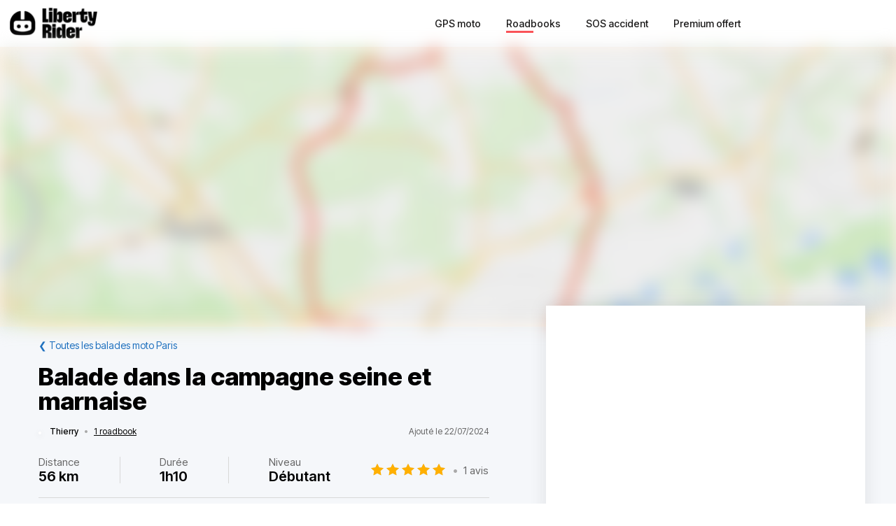

--- FILE ---
content_type: text/html; charset=utf-8
request_url: https://liberty-rider.com/fr/roadbooks/ile-de-france/paris/1240124/balade-dans-la-campagne-seine-et-marnaise
body_size: 50943
content:
<!DOCTYPE html><html lang="fr"><head><meta charSet="utf-8"/><meta name="viewport" content="width=device-width, initial-scale=1"/><link rel="preload" as="image" imageSrcSet="/_next/static/media/logo-without-text.18845bff.svg#48 1x, /_next/static/media/logo-without-text.18845bff.svg#96 2x"/><link rel="preload" as="image" imageSrcSet="/_next/image/?url=%2F_next%2Fstatic%2Fmedia%2Flogo-with-text.365fc9dd.webp&amp;w=128&amp;q=90 1x, /_next/image/?url=%2F_next%2Fstatic%2Fmedia%2Flogo-with-text.365fc9dd.webp&amp;w=256&amp;q=90 2x"/><link rel="stylesheet" href="/_next/static/css/3a1f2d3844bf1c34.css" data-precedence="next"/><link rel="stylesheet" href="/_next/static/css/3c85f1a418dd1fd1.css" data-precedence="next"/><link rel="stylesheet" href="/_next/static/css/6f770a3ee0c3cfae.css" data-precedence="next"/><link rel="preload" as="script" fetchPriority="low" href="/_next/static/chunks/webpack-6dc83a205836dc19.js"/><script src="/_next/static/chunks/4bd1b696-a2a5811a6484086a.js" async=""></script><script src="/_next/static/chunks/726-92e55a19ab0c76f7.js" async=""></script><script src="/_next/static/chunks/main-app-589e01f6250ceedc.js" async=""></script><script src="/_next/static/chunks/84c12632-e4da187683994431.js" async=""></script><script src="/_next/static/chunks/4987-bda165820641d158.js" async=""></script><script src="/_next/static/chunks/448-ea95f14d7fb7deac.js" async=""></script><script src="/_next/static/chunks/6766-0f4481fff108d72e.js" async=""></script><script src="/_next/static/chunks/8536-eba2b8e723fc0938.js" async=""></script><script src="/_next/static/chunks/7732-665b3f293c46d9f7.js" async=""></script><script src="/_next/static/chunks/1834-e10b5ac4688ac2a1.js" async=""></script><script src="/_next/static/chunks/9694-b7b9cb3ea0f93387.js" async=""></script><script src="/_next/static/chunks/5627-738a1395ea9e0ae9.js" async=""></script><script src="/_next/static/chunks/5171-1be0fb08d8abd639.js" async=""></script><script src="/_next/static/chunks/5799-a61d34a48a939b17.js" async=""></script><script src="/_next/static/chunks/7890-6a461db93f39a9cf.js" async=""></script><script src="/_next/static/chunks/9562-a1a2d20329bef21a.js" async=""></script><script src="/_next/static/chunks/app/%5Blocale%5D/(roadbook)/layout-50c3f65282f9e5cd.js" async=""></script><script src="/_next/static/chunks/429-2bd5c874f06920ce.js" async=""></script><script src="/_next/static/chunks/app/%5Blocale%5D/(roadbook)/error-a2cf67241c7a03d6.js" async=""></script><script src="/_next/static/chunks/app/%5Blocale%5D/(roadbook)/(footer)/roadbooks/not-found-dfedd7d449fe9e51.js" async=""></script><script src="/_next/static/chunks/4223-271242144908b944.js" async=""></script><script src="/_next/static/chunks/7504-926d9f1961e3b881.js" async=""></script><script src="/_next/static/chunks/app/global-error-576b15c024a6743d.js" async=""></script><script src="/_next/static/chunks/05f6971a-efa62114128cfd7e.js" async=""></script><script src="/_next/static/chunks/5254-167efcd42c287881.js" async=""></script><script src="/_next/static/chunks/8452-9ecdd3341cd568c1.js" async=""></script><script src="/_next/static/chunks/2798-b2c0bba8c618a693.js" async=""></script><script src="/_next/static/chunks/app/%5Blocale%5D/(roadbook)/(footer)/roadbooks/details/%5BroadbookSerial%5D/page-bcaec6afc4af953f.js" async=""></script><script src="/_next/static/chunks/984-e900106fc4e627dc.js" async=""></script><script src="/_next/static/chunks/app/%5Blocale%5D/layout-ac81e1d881b68520.js" async=""></script><script src="/_next/static/chunks/app/%5Blocale%5D/(roadbook)/(footer)/layout-15d2a48285c0d39e.js" async=""></script><script src="/_next/static/chunks/app/%5Blocale%5D/error-0629521471c9bd46.js" async=""></script><script src="/_next/static/chunks/app/%5Blocale%5D/not-found-20896b7b26c40faa.js" async=""></script><meta name="next-size-adjust" content=""/><meta name="theme-color" content="#ff6259"/><title>Balade moto Balade dans la campagne seine et marnaise</title><meta name="description" content="Découvrir la balade à moto Balade dans la campagne seine et marnaise - Vous trouverez de magnifiques paysages panoramiques sur des petites routes de campagnes sympathiques et diverses: bois, campagnes perdues, vallons et villages. On apprécieras nota"/><meta name="robots" content="index, follow"/><link rel="canonical" href="https://liberty-rider.com/fr/roadbooks/ile-de-france/paris/1240124/balade-dans-la-campagne-seine-et-marnaise"/><meta property="og:title" content="Balade moto Balade dans la campagne seine et marnaise"/><meta property="og:description" content="Découvrir la balade à moto Balade dans la campagne seine et marnaise - Vous trouverez de magnifiques paysages panoramiques sur des petites routes de campagnes sympathiques et diverses: bois, campagnes perdues, vallons et villages. On apprécieras nota"/><meta property="og:url" content="https://liberty-rider.com/fr/roadbooks/ile-de-france/paris/1240124/balade-dans-la-campagne-seine-et-marnaise"/><meta property="og:locale" content="fr"/><meta property="og:image:width" content="600"/><meta property="og:image:height" content="300"/><meta property="og:image" content="https://tiles.liberty-rider.com/styles/osm-liberty-curvature/static/auto/600x300.jpg?maxzoom=17&amp;linejoin=round&amp;linecap=round&amp;language=fr&amp;path=stroke%3A%23f4603e%7Cwidth%3A3%7Cenc%3AizdgH%7BiiQwGkN_CgQsDif%40oCwt%40aE%7BKiK%7CDkaA%7Cf%40e%7C%40hI%7B%40eRaFqAtBu_%40uCeUS_QlCqg%40hCcJlEsc%40%60CwdAhFyVSmGvBaM%5DoJlDmI%60Ce%40r%40lBdYcAzdA_c%40ndA_gAhKmTx%60%40%7Bb%40xI%7BVpEyZfDuLuBmHVeF%60MbDfJh%40%60FmAtIuKrElDhNyAxOiKnUc_%40jCj%40bIcAzLfJxGQtGiKjGwWpHiEvH%60%40bAwB%60RcH%7EDyIpBuJjZfi%40h%40jBjJwm%40vA_AfKw%40dN%60EpkAvk%40lWq%40%7EJ%7EQbCZjDcC%60CMpOxKrfC%60bAtQ%60e%40fLt_%40%60Xt%7BA%7EAdVnHn%5CfSjo%40zZvbCzHxc%40lGtN_JyH_ATC%7EAvEjQvGfTjCxD%5E%60LcAdP%7BLu%40gKP%7DAxBm%5BhMoLtXoKlJyK%7ET%7D%40fHoG%60GMtOxBjERbFiAnZbB%7CNeBfb%40%60A%60JkHMcBbF_ClXqEpWlLvhBcX%60B%7B%40r%40m%40fz%40yBpKmXjFq%60%40nBec%40%60KaYCmEr%40_NF%7BHiB%7BSyBkJnAaQwBqRc%40_DgAyD%7DEwE%7EDiGtAaCeEuPtFcLlGyX%60Cci%40tZyNzGyN%7EDqZiBgMqEaBeAsiAwhDuc%40iMeAyAgCcRyGdAsBwFuXhHcWzAuu%40iv%40%7EGiXbDi%60AB%7DZ%60BeGAkQ"/><meta property="og:image" content="https://liberty-rider.com/_next/static/media/og-image-default.fb214b8b.jpg"/><meta property="og:type" content="website"/><meta name="twitter:card" content="summary_large_image"/><meta name="twitter:site" content="@_LibertyRider_"/><meta name="twitter:site:id" content="3700636996"/><meta name="twitter:title" content="Balade moto Balade dans la campagne seine et marnaise"/><meta name="twitter:description" content="Découvrir la balade à moto Balade dans la campagne seine et marnaise - Vous trouverez de magnifiques paysages panoramiques sur des petites routes de campagnes sympathiques et diverses: bois, campagnes perdues, vallons et villages. On apprécieras nota"/><meta name="twitter:image:width" content="600"/><meta name="twitter:image:height" content="300"/><meta name="twitter:image" content="https://tiles.liberty-rider.com/styles/osm-liberty-curvature/static/auto/600x300.jpg?maxzoom=17&amp;linejoin=round&amp;linecap=round&amp;language=fr&amp;path=stroke%3A%23f4603e%7Cwidth%3A3%7Cenc%3AizdgH%7BiiQwGkN_CgQsDif%40oCwt%40aE%7BKiK%7CDkaA%7Cf%40e%7C%40hI%7B%40eRaFqAtBu_%40uCeUS_QlCqg%40hCcJlEsc%40%60CwdAhFyVSmGvBaM%5DoJlDmI%60Ce%40r%40lBdYcAzdA_c%40ndA_gAhKmTx%60%40%7Bb%40xI%7BVpEyZfDuLuBmHVeF%60MbDfJh%40%60FmAtIuKrElDhNyAxOiKnUc_%40jCj%40bIcAzLfJxGQtGiKjGwWpHiEvH%60%40bAwB%60RcH%7EDyIpBuJjZfi%40h%40jBjJwm%40vA_AfKw%40dN%60EpkAvk%40lWq%40%7EJ%7EQbCZjDcC%60CMpOxKrfC%60bAtQ%60e%40fLt_%40%60Xt%7BA%7EAdVnHn%5CfSjo%40zZvbCzHxc%40lGtN_JyH_ATC%7EAvEjQvGfTjCxD%5E%60LcAdP%7BLu%40gKP%7DAxBm%5BhMoLtXoKlJyK%7ET%7D%40fHoG%60GMtOxBjERbFiAnZbB%7CNeBfb%40%60A%60JkHMcBbF_ClXqEpWlLvhBcX%60B%7B%40r%40m%40fz%40yBpKmXjFq%60%40nBec%40%60KaYCmEr%40_NF%7BHiB%7BSyBkJnAaQwBqRc%40_DgAyD%7DEwE%7EDiGtAaCeEuPtFcLlGyX%60Cci%40tZyNzGyN%7EDqZiBgMqEaBeAsiAwhDuc%40iMeAyAgCcRyGdAsBwFuXhHcWzAuu%40iv%40%7EGiXbDi%60AB%7DZ%60BeGAkQ"/><meta name="twitter:image" content="https://liberty-rider.com/_next/static/media/og-image-default.fb214b8b.jpg"/><link rel="icon" href="/favicon.ico" type="image/x-icon" sizes="32x32"/><script src="/_next/static/chunks/polyfills-42372ed130431b0a.js" noModule=""></script><style data-styled="" data-styled-version="6.1.19">.jAYOQZ{display:inline-flex;align-items:center;justify-content:center;user-select:none;padding:1rem 1.5rem;min-width:120px;background:#232B35;border-radius:1rem;border:transparent;font-weight:400;font-size:1.2rem;line-height:100%;text-align:center;color:#fff;cursor:pointer;transition:all 0.2s ease;}/*!sc*/
.jAYOQZ[disabled]{opacity:0.3;cursor:default;}/*!sc*/
.jAYOQZ:hover:not([disabled]){background:#1c222a;border:transparent;}/*!sc*/
.jAYOQZ:active:not([disabled]){opacity:0.7;}/*!sc*/
.jAYOQZ:focus:not([disabled]):not(:active){outline:none;box-shadow:0 0 0 3px #232b3533;}/*!sc*/
data-styled.g4[id="sc-f4ae03fb-0"]{content:"jAYOQZ,"}/*!sc*/
.lfvKUH{height:auto;padding:2px 15px;min-height:30px;min-width:auto;border-radius:3px;}/*!sc*/
data-styled.g6[id="sc-f4ae03fb-2"]{content:"lfvKUH,"}/*!sc*/
.iXboCN{border-radius:50%;overflow:hidden;object-fit:cover;flex:none;box-shadow:0 2px 8px 0 rgb(0 0 0 / 15%);border:2px solid white;background-color:white;}/*!sc*/
@media (max-width:1023px){.iXboCN{max-width:100%;max-height:100%;}}/*!sc*/
data-styled.g58[id="sc-ac942082-0"]{content:"iXboCN,"}/*!sc*/
.bMKOHy{height:100%;background:transparent;border:none;display:flex;align-items:center;}/*!sc*/
data-styled.g74[id="sc-391268ad-0"]{content:"bMKOHy,"}/*!sc*/
.jMuENj{height:32px;width:40px;}/*!sc*/
.jMuENj div{position:absolute;height:3px;background:gray;opacity:1;margin-left:5px;margin-right:5px;width:30px;transform-origin:left center;transform:rotate(0deg);transition:0.25s ease-in-out;}/*!sc*/
data-styled.g75[id="sc-391268ad-1"]{content:"jMuENj,"}/*!sc*/
.dDYwak{margin-top:3.5px;transform:rotate(45deg);margin-left:9px;}/*!sc*/
data-styled.g76[id="sc-391268ad-2"]{content:"dDYwak,"}/*!sc*/
.gtzdNK{margin-top:14px;width:0%;opacity:0;}/*!sc*/
data-styled.g77[id="sc-391268ad-3"]{content:"gtzdNK,"}/*!sc*/
.eGxvjq{margin-top:24.5px;transform:rotate(-45deg);margin-left:9px;}/*!sc*/
data-styled.g78[id="sc-391268ad-4"]{content:"eGxvjq,"}/*!sc*/
.itlwob{width:190px;}/*!sc*/
data-styled.g79[id="sc-f715734a-0"]{content:"itlwob,"}/*!sc*/
@media (min-width:992px){.fFGhNV{display:none!important;}}/*!sc*/
data-styled.g82[id="sc-918ecb98-0"]{content:"fFGhNV,"}/*!sc*/
@media (min-width:992px){.fykIik{display:none!important;}}/*!sc*/
data-styled.g83[id="sc-918ecb98-1"]{content:"fykIik,"}/*!sc*/
@media (max-width:991px){.dHVgZy{display:none!important;}}/*!sc*/
data-styled.g84[id="sc-918ecb98-2"]{content:"dHVgZy,"}/*!sc*/
.gWwnMI{max-width:1290px;margin:0 auto;font-weight:500;}/*!sc*/
data-styled.g85[id="sc-918ecb98-3"]{content:"gWwnMI,"}/*!sc*/
.jLPaEF{height:67px;padding:0 1rem;display:flex;align-items:stretch;}/*!sc*/
.jLPaEF>*{display:flex;align-items:center;}/*!sc*/
data-styled.g86[id="sc-918ecb98-4"]{content:"jLPaEF,"}/*!sc*/
.jBhRpP{flex:1;}/*!sc*/
.jBhRpP a{display:inline-block;padding:10px 0;}/*!sc*/
data-styled.g87[id="sc-918ecb98-5"]{content:"jBhRpP,"}/*!sc*/
.cgblcz{font-size:14px;padding:10px 0;color:#1a1919;margin:0 5px;padding:0 13px;}/*!sc*/
@media (max-width:991px){.cgblcz{display:none!important;}}/*!sc*/
.cgblcz:hover{color:#ff6158;}/*!sc*/
data-styled.g89[id="sc-918ecb98-7"]{content:"cgblcz,"}/*!sc*/
.jnOYXm{font-size:14px;padding:10px 0;text-align:center;}/*!sc*/
@media (min-width:992px){.jnOYXm{text-align:right;}}/*!sc*/
data-styled.g90[id="sc-918ecb98-8"]{content:"jnOYXm,"}/*!sc*/
.hPrPKA{position:relative;}/*!sc*/
data-styled.g91[id="sc-918ecb98-9"]{content:"hPrPKA,"}/*!sc*/
.hQCIIs{height:3px;width:50%;background:#fb4f54;margin-top:3px;position:absolute;}/*!sc*/
data-styled.g92[id="sc-918ecb98-10"]{content:"hQCIIs,"}/*!sc*/
.fhJwsj{display:inline-flex;align-items:center;}/*!sc*/
data-styled.g95[id="sc-1b749530-0"]{content:"fhJwsj,"}/*!sc*/
.gTzmAQ{border-radius:4px;padding:7px 5px 7px 0;margin:0 5px;background-color:#1a1919;border-color:#1a1919;color:white;font-size:17px;}/*!sc*/
data-styled.g96[id="sc-1b749530-1"]{content:"gTzmAQ,"}/*!sc*/
:root{--toastify-color-success:#00BD9D!important;--toastify-color-error:#F45F63!important;--font-weight-medium:500;--font-weight-bold:600;--font-weight-extrabold:800;--page-side-padding:1rem;--scroll-to-top-margin:30px;}/*!sc*/
textarea{font-family:inherit;}/*!sc*/
html,body,div,span,applet,object,iframe,h1,h2,h3,h4,h5,h6,p,blockquote,pre,a,abbr,acronym,address,big,cite,code,del,dfn,em,img,ins,kbd,q,s,samp,small,strike,strong,sub,sup,tt,var,b,u,i,center,dl,dt,dd,ol,ul,li,fieldset,form,label,legend,table,caption,tbody,tfoot,thead,tr,th,td,article,aside,canvas,details,embed,figure,figcaption,footer,header,hgroup,menu,nav,output,ruby,section,summary,time,mark,audio,video,button,input{margin:0;padding:0;border:0;font-size:100%;font:inherit;vertical-align:baseline;}/*!sc*/
article,aside,details,figcaption,figure,footer,header,hgroup,menu,nav,section{display:block;}/*!sc*/
html{box-sizing:border-box;}/*!sc*/
main{padding-bottom:var(--scroll-to-top-margin);background-color:#f5f7fa;}/*!sc*/
*{box-sizing:inherit;}/*!sc*/
body{line-height:1;background:#ffffff;}/*!sc*/
ol,ul{list-style:none;}/*!sc*/
table{border-collapse:collapse;border-spacing:0;}/*!sc*/
button{cursor:pointer;background:none;}/*!sc*/
button,select{color:inherit;}/*!sc*/
a{text-decoration:none;}/*!sc*/
input:-webkit-autofill,input:-webkit-autofill:hover,input:-webkit-autofill:focus,input:-webkit-autofill:active{transition:background-color 5000000s ease-in-out 0s;}/*!sc*/
data-styled.g116[id="sc-global-llzNUb1"]{content:"sc-global-llzNUb1,"}/*!sc*/
html{font-size:14px;}/*!sc*/
data-styled.g219[id="sc-global-kgQgNJ1"]{content:"sc-global-kgQgNJ1,"}/*!sc*/
.bbfPpR{font-size:18px;font-weight:700;margin-bottom:14px;}/*!sc*/
data-styled.g220[id="sc-36056769-0"]{content:"bbfPpR,"}/*!sc*/
.hXmQNh{display:block;margin-bottom:19px;font-size:14px;}/*!sc*/
.hXmQNh,.hXmQNh:hover{font-weight:500;color:#ddd;}/*!sc*/
.hXmQNh:hover{text-decoration:underline;}/*!sc*/
data-styled.g221[id="sc-36056769-1"]{content:"hXmQNh,"}/*!sc*/
.jKexrc{max-width:33%;color:white;}/*!sc*/
data-styled.g222[id="sc-36056769-2"]{content:"jKexrc,"}/*!sc*/
.lehSAb{display:inline-block;font-weight:500;color:#ddd;padding:0 5px;min-width:48px;line-height:48px;}/*!sc*/
.lehSAb:hover{text-decoration:underline;color:#ddd;}/*!sc*/
data-styled.g223[id="sc-faf2f67b-0"]{content:"lehSAb,"}/*!sc*/
.cCbqrH{margin-top:60px;background:#1a1919;width:100%;}/*!sc*/
data-styled.g224[id="sc-aa5b0d73-0"]{content:"cCbqrH,"}/*!sc*/
@media (max-width:1023px){.gCJFId{min-height:277px;padding:2rem;}}/*!sc*/
@media (min-width:1024px){.gCJFId{max-width:1440px;display:flex;margin:0 auto;padding:4rem 0;}}/*!sc*/
data-styled.g225[id="sc-aa5b0d73-1"]{content:"gCJFId,"}/*!sc*/
.lddgSM{display:flex;}/*!sc*/
@media (max-width:1023px){.lddgSM{justify-content:center;flex-wrap:wrap;margin-top:2rem;margin-bottom:2rem;}}/*!sc*/
@media (min-width:621px) and (max-width:1023px){.lddgSM{margin-top:4rem;margin-bottom:4rem;}}/*!sc*/
@media (min-width:1024px){.lddgSM{flex-direction:column;font-size:17px;font-weight:600;}}/*!sc*/
data-styled.g226[id="sc-aa5b0d73-2"]{content:"lddgSM,"}/*!sc*/
@media (min-width:1024px){.idiOoD{width:75%;display:flex;justify-content:space-evenly;padding:2rem 2rem;}}/*!sc*/
@media (max-width:1023px){.idiOoD{display:none;}}/*!sc*/
data-styled.g227[id="sc-aa5b0d73-3"]{content:"idiOoD,"}/*!sc*/
@media (min-width:1024px){.LZLHN{width:25%;padding:2rem 2rem;}}/*!sc*/
data-styled.g228[id="sc-aa5b0d73-4"]{content:"LZLHN,"}/*!sc*/
.ktgOoL{display:flex;}/*!sc*/
@media (max-width:620px){.ktgOoL{justify-content:space-evenly;max-width:50%;margin:0 auto;}}/*!sc*/
@media (min-width:621px) and (max-width:1023px){.ktgOoL{justify-content:space-evenly;max-width:30%;margin:0 auto;}}/*!sc*/
@media (min-width:1024px){.ktgOoL{width:59%;justify-content:space-between;margin-top:5rem;}}/*!sc*/
data-styled.g229[id="sc-aa5b0d73-5"]{content:"ktgOoL,"}/*!sc*/
.dFOidP{color:white;}/*!sc*/
@media (min-width:1024px){.dFOidP{width:100%;font-size:13px;font-weight:500;line-height:1.25;margin-top:4rem;}}/*!sc*/
@media (min-width:621px) and (max-width:1023px){.dFOidP{display:flex;justify-content:space-evenly;margin-top:3rem;}}/*!sc*/
@media (max-width:620px){.dFOidP{display:flex;justify-content:space-evenly;margin-top:2rem;}}/*!sc*/
data-styled.g230[id="sc-aa5b0d73-6"]{content:"dFOidP,"}/*!sc*/
.bjdAlh{font-size:15px;line-height:25px;}/*!sc*/
.bjdAlh p{margin:1rem 0;}/*!sc*/
.bjdAlh em{font-style:italic;}/*!sc*/
.bjdAlh strong{font-weight:600;}/*!sc*/
.bjdAlh ul,.bjdAlh ol{margin:1em 0;padding:0 0 0 2em;}/*!sc*/
.bjdAlh ul{list-style-type:disc;}/*!sc*/
.bjdAlh ol{list-style-type:decimal;}/*!sc*/
.bjdAlh a{color:#1e70bf;text-decoration:underline;}/*!sc*/
.bjdAlh a:hover{text-decoration:none;}/*!sc*/
.bjdAlh h1,.bjdAlh h2,.bjdAlh h3,.bjdAlh h4,.bjdAlh h5,.bjdAlh h6{font-size:revert;}/*!sc*/
data-styled.g232[id="sc-c734763c-0"]{content:"bjdAlh,"}/*!sc*/
.iGaBhC{position:relative;display:inline-flex;width:110px;height:22px;}/*!sc*/
.iGaBhC:before,.iGaBhC:after{content:"";display:inline-block;width:100%;height:100%;position:absolute;left:0;background-repeat:repeat-x;background-size:22px 22px;pointer-events:none;}/*!sc*/
.iGaBhC:before{background-image:url('data:image/svg+xml;utf8,%3Csvg width="22" height="22" fill="none" xmlns="http://www.w3.org/2000/svg">%3Cpath fill-rule="evenodd" clip-rule="evenodd" d="M11 15.652l-5.562 2.876 1.062-6.09L2 8.123l6.219-.889L11 1.694l2.781 5.541L20 8.124l-4.5 4.313 1.062 6.091L11 15.652z" fill="%23D9D9D9"/>%3C/svg>');}/*!sc*/
.iGaBhC:after{background-image:url('data:image/svg+xml;utf8,%3Csvg width="22" height="22" fill="none" xmlns="http://www.w3.org/2000/svg">%3Cpath fill-rule="evenodd" clip-rule="evenodd" d="M11 15.652l-5.562 2.876 1.062-6.09L2 8.123l6.219-.889L11 1.694l2.781 5.541L20 8.124l-4.5 4.313 1.062 6.091L11 15.652z" fill="%23FFB000"/>%3C/svg>');width:100%;}/*!sc*/
.llka-Dl{position:relative;display:inline-flex;width:110px;height:22px;}/*!sc*/
.llka-Dl:before,.llka-Dl:after{content:"";display:inline-block;width:100%;height:100%;position:absolute;left:0;background-repeat:repeat-x;background-size:22px 22px;pointer-events:none;}/*!sc*/
.llka-Dl:before{background-image:url('data:image/svg+xml;utf8,%3Csvg width="22" height="22" fill="none" xmlns="http://www.w3.org/2000/svg">%3Cpath fill-rule="evenodd" clip-rule="evenodd" d="M11 15.652l-5.562 2.876 1.062-6.09L2 8.123l6.219-.889L11 1.694l2.781 5.541L20 8.124l-4.5 4.313 1.062 6.091L11 15.652z" fill="%23D9D9D9"/>%3C/svg>');}/*!sc*/
.llka-Dl:after{background-image:url('data:image/svg+xml;utf8,%3Csvg width="22" height="22" fill="none" xmlns="http://www.w3.org/2000/svg">%3Cpath fill-rule="evenodd" clip-rule="evenodd" d="M11 15.652l-5.562 2.876 1.062-6.09L2 8.123l6.219-.889L11 1.694l2.781 5.541L20 8.124l-4.5 4.313 1.062 6.091L11 15.652z" fill="%23FFB000"/>%3C/svg>');width:60%;}/*!sc*/
.llkaCX{position:relative;display:inline-flex;width:110px;height:22px;}/*!sc*/
.llkaCX:before,.llkaCX:after{content:"";display:inline-block;width:100%;height:100%;position:absolute;left:0;background-repeat:repeat-x;background-size:22px 22px;pointer-events:none;}/*!sc*/
.llkaCX:before{background-image:url('data:image/svg+xml;utf8,%3Csvg width="22" height="22" fill="none" xmlns="http://www.w3.org/2000/svg">%3Cpath fill-rule="evenodd" clip-rule="evenodd" d="M11 15.652l-5.562 2.876 1.062-6.09L2 8.123l6.219-.889L11 1.694l2.781 5.541L20 8.124l-4.5 4.313 1.062 6.091L11 15.652z" fill="%23D9D9D9"/>%3C/svg>');}/*!sc*/
.llkaCX:after{background-image:url('data:image/svg+xml;utf8,%3Csvg width="22" height="22" fill="none" xmlns="http://www.w3.org/2000/svg">%3Cpath fill-rule="evenodd" clip-rule="evenodd" d="M11 15.652l-5.562 2.876 1.062-6.09L2 8.123l6.219-.889L11 1.694l2.781 5.541L20 8.124l-4.5 4.313 1.062 6.091L11 15.652z" fill="%23FFB000"/>%3C/svg>');width:80%;}/*!sc*/
.bKTyPL{position:relative;display:inline-flex;width:110px;height:22px;}/*!sc*/
.bKTyPL:before,.bKTyPL:after{content:"";display:inline-block;width:100%;height:100%;position:absolute;left:0;background-repeat:repeat-x;background-size:22px 22px;pointer-events:none;}/*!sc*/
.bKTyPL:before{background-image:url('data:image/svg+xml;utf8,%3Csvg width="22" height="22" fill="none" xmlns="http://www.w3.org/2000/svg">%3Cpath fill-rule="evenodd" clip-rule="evenodd" d="M11 15.652l-5.562 2.876 1.062-6.09L2 8.123l6.219-.889L11 1.694l2.781 5.541L20 8.124l-4.5 4.313 1.062 6.091L11 15.652z" fill="%23D9D9D9"/>%3C/svg>');}/*!sc*/
.bKTyPL:after{background-image:url('data:image/svg+xml;utf8,%3Csvg width="22" height="22" fill="none" xmlns="http://www.w3.org/2000/svg">%3Cpath fill-rule="evenodd" clip-rule="evenodd" d="M11 15.652l-5.562 2.876 1.062-6.09L2 8.123l6.219-.889L11 1.694l2.781 5.541L20 8.124l-4.5 4.313 1.062 6.091L11 15.652z" fill="%23FFB000"/>%3C/svg>');width:0%;}/*!sc*/
.iYjdQN{position:relative;display:inline-flex;width:80px;height:16px;}/*!sc*/
.iYjdQN:before,.iYjdQN:after{content:"";display:inline-block;width:100%;height:100%;position:absolute;left:0;background-repeat:repeat-x;background-size:16px 16px;pointer-events:none;}/*!sc*/
.iYjdQN:before{background-image:url('data:image/svg+xml;utf8,%3Csvg width="22" height="22" fill="none" xmlns="http://www.w3.org/2000/svg">%3Cpath fill-rule="evenodd" clip-rule="evenodd" d="M11 15.652l-5.562 2.876 1.062-6.09L2 8.123l6.219-.889L11 1.694l2.781 5.541L20 8.124l-4.5 4.313 1.062 6.091L11 15.652z" fill="%23D9D9D9"/>%3C/svg>');}/*!sc*/
.iYjdQN:after{background-image:url('data:image/svg+xml;utf8,%3Csvg width="22" height="22" fill="none" xmlns="http://www.w3.org/2000/svg">%3Cpath fill-rule="evenodd" clip-rule="evenodd" d="M11 15.652l-5.562 2.876 1.062-6.09L2 8.123l6.219-.889L11 1.694l2.781 5.541L20 8.124l-4.5 4.313 1.062 6.091L11 15.652z" fill="%23FFB000"/>%3C/svg>');width:90%;}/*!sc*/
.iYjdQM{position:relative;display:inline-flex;width:80px;height:16px;}/*!sc*/
.iYjdQM:before,.iYjdQM:after{content:"";display:inline-block;width:100%;height:100%;position:absolute;left:0;background-repeat:repeat-x;background-size:16px 16px;pointer-events:none;}/*!sc*/
.iYjdQM:before{background-image:url('data:image/svg+xml;utf8,%3Csvg width="22" height="22" fill="none" xmlns="http://www.w3.org/2000/svg">%3Cpath fill-rule="evenodd" clip-rule="evenodd" d="M11 15.652l-5.562 2.876 1.062-6.09L2 8.123l6.219-.889L11 1.694l2.781 5.541L20 8.124l-4.5 4.313 1.062 6.091L11 15.652z" fill="%23D9D9D9"/>%3C/svg>');}/*!sc*/
.iYjdQM:after{background-image:url('data:image/svg+xml;utf8,%3Csvg width="22" height="22" fill="none" xmlns="http://www.w3.org/2000/svg">%3Cpath fill-rule="evenodd" clip-rule="evenodd" d="M11 15.652l-5.562 2.876 1.062-6.09L2 8.123l6.219-.889L11 1.694l2.781 5.541L20 8.124l-4.5 4.313 1.062 6.091L11 15.652z" fill="%23FFB000"/>%3C/svg>');width:80%;}/*!sc*/
data-styled.g308[id="sc-4cf14934-0"]{content:"iGaBhC,llka-Dl,llkaCX,bKTyPL,iYjdQN,iYjdQM,"}/*!sc*/
.dnfxOO{width:100%;height:100%;}/*!sc*/
data-styled.g309[id="sc-4cf14934-1"]{content:"dnfxOO,"}/*!sc*/
.cFijzr{padding:15px 0;border-top:1px solid #d8d8d8;border-bottom:1px solid #d8d8d8;margin:10px 0;}/*!sc*/
data-styled.g311[id="sc-a0a5d0dd-0"]{content:"cFijzr,"}/*!sc*/
.gStkKu{display:flex;justify-content:space-between;flex-wrap:wrap;font-size:13px;line-height:15px;}/*!sc*/
data-styled.g312[id="sc-a0a5d0dd-1"]{content:"gStkKu,"}/*!sc*/
@media (max-width:620px){.jDVEnv{width:100%;padding:15px 0;margin-bottom:15px;}}/*!sc*/
data-styled.g313[id="sc-a0a5d0dd-2"]{content:"jDVEnv,"}/*!sc*/
.hsQdnR{cursor:pointer;display:block;color:black;text-align:center;border-radius:3px;padding:3px 6px;}/*!sc*/
.hsQdnR:active{background:#eee;}/*!sc*/
data-styled.g314[id="sc-a0a5d0dd-3"]{content:"hsQdnR,"}/*!sc*/
.jdDOei{cursor:pointer;display:block;color:black;text-align:center;border-radius:3px;padding:3px 6px;}/*!sc*/
.jdDOei:active{background:#eee;}/*!sc*/
data-styled.g315[id="sc-a0a5d0dd-4"]{content:"jdDOei,"}/*!sc*/
.eVmOyO{display:flex;justify-content:space-between;align-items:center;width:100%;margin-right:2rem;}/*!sc*/
.kWVTBe{display:flex;justify-content:space-between;align-items:center;width:100%;margin-right:0;}/*!sc*/
data-styled.g316[id="sc-c02903-0"]{content:"eVmOyO,kWVTBe,"}/*!sc*/
.dBNDnc{font-size:15px;opacity:0.6;}/*!sc*/
data-styled.g317[id="sc-c02903-1"]{content:"dBNDnc,"}/*!sc*/
.dzoDMk{margin-bottom:11px;}/*!sc*/
@media (min-width:1024px){.dzoDMk{display:flex;align-items:center;justify-content:space-between;}}/*!sc*/
@media (max-width:1023px){.dzoDMk{display:inline;}}/*!sc*/
data-styled.g318[id="sc-2e8979a7-0"]{content:"dzoDMk,"}/*!sc*/
.ihpHrs{width:100%;}/*!sc*/
data-styled.g319[id="sc-2e8979a7-1"]{content:"ihpHrs,"}/*!sc*/
.evSEvc{font-size:20px;font-weight:var(--font-weight-bold);margin-bottom:28px;}/*!sc*/
data-styled.g320[id="sc-e63ec80-0"]{content:"evSEvc,"}/*!sc*/
.czIYPn{width:100%;height:7em;overflow-y:scroll;padding:5px;font-size:15px;background-color:#f9f9f9;}/*!sc*/
.czIYPn:placeholder{color:gray;}/*!sc*/
data-styled.g323[id="sc-e63ec80-3"]{content:"czIYPn,"}/*!sc*/
.gpxXYN{position:relative;margin-top:20px;}/*!sc*/
data-styled.g324[id="sc-e63ec80-4"]{content:"gpxXYN,"}/*!sc*/
.fJFdyY{display:flex;justify-content:flex-end;margin-top:2rem;}/*!sc*/
data-styled.g325[id="sc-e63ec80-5"]{content:"fJFdyY,"}/*!sc*/
.dfJFmr{background-color:#fff;box-shadow:0 -2px 24px 0 rgba(27,26,26,0.1);}/*!sc*/
@media (min-width:992px){.dfJFmr{padding:1rem 2rem;}}/*!sc*/
@media (max-width:991px){.dfJFmr{padding:1rem 1rem;}}/*!sc*/
data-styled.g326[id="sc-e7b3fc79-0"]{content:"dfJFmr,"}/*!sc*/
.dOWGFi{display:flex;justify-content:space-between;align-items:center;font-size:12px;}/*!sc*/
data-styled.g327[id="sc-f12fa54d-0"]{content:"dOWGFi,"}/*!sc*/
.riQbe{display:flex;align-items:center;position:relative;z-index:0;}/*!sc*/
data-styled.g328[id="sc-f12fa54d-1"]{content:"riQbe,"}/*!sc*/
.eVlVfD{font-weight:var(--font-weight-medium);color:#000;margin-left:12px;}/*!sc*/
data-styled.g331[id="sc-f12fa54d-4"]{content:"eVlVfD,"}/*!sc*/
.leuREH{margin:0 8px;color:#aaa;}/*!sc*/
data-styled.g332[id="sc-f12fa54d-5"]{content:"leuREH,"}/*!sc*/
.ljDeWf{color:black;text-decoration:underline;}/*!sc*/
data-styled.g333[id="sc-f12fa54d-6"]{content:"ljDeWf,"}/*!sc*/
.XIGNH{color:#666;}/*!sc*/
@media (max-width:991px){.XIGNH{display:none;}}/*!sc*/
data-styled.g334[id="sc-f12fa54d-7"]{content:"XIGNH,"}/*!sc*/
.dglrTZ{color:#1e70bf;}/*!sc*/
data-styled.g344[id="sc-849fb1e-0"]{content:"dglrTZ,"}/*!sc*/
.etllLK{font-size:22px;font-weight:600;}/*!sc*/
data-styled.g357[id="sc-cd06fa69-0"]{content:"etllLK,"}/*!sc*/
.fjHmhT{margin:5px 0;}/*!sc*/
@media (min-width:1024px){.fjHmhT{display:flex;align-items:center;justify-content:space-between;}}/*!sc*/
@media (max-width:1023px){.fjHmhT{display:inline;}}/*!sc*/
data-styled.g361[id="sc-ef0a25d3-0"]{content:"fjHmhT,"}/*!sc*/
.fAmeOg{font-size:20px;font-weight:var(--font-weight-bold);margin-bottom:25px;}/*!sc*/
data-styled.g362[id="sc-ef0a25d3-1"]{content:"fAmeOg,"}/*!sc*/
.blaxku{font-size:15px;display:flex;justify-content:space-between;flex-wrap:wrap;align-items:center;}/*!sc*/
.blaxku>*{margin:10px 0;}/*!sc*/
data-styled.g363[id="sc-bb131a74-0"]{content:"blaxku,"}/*!sc*/
.gxpylA{width:1px;align-self:stretch;border-left:1px solid #d8d8d8;}/*!sc*/
data-styled.g364[id="sc-bb131a74-1"]{content:"gxpylA,"}/*!sc*/
.gGugpm{margin:0 8px;color:#aaa;}/*!sc*/
data-styled.g365[id="sc-bb131a74-2"]{content:"gGugpm,"}/*!sc*/
.flERAF{color:#666;margin-bottom:3px;}/*!sc*/
data-styled.g366[id="sc-bb131a74-3"]{content:"flERAF,"}/*!sc*/
.iEMSAA{font-size:20px;font-weight:var(--font-weight-bold);}/*!sc*/
data-styled.g367[id="sc-bb131a74-4"]{content:"iEMSAA,"}/*!sc*/
.cIBsgd{color:#666;display:flex;align-items:center;}/*!sc*/
@media (max-width:991px){.cIBsgd{width:100%;}}/*!sc*/
data-styled.g368[id="sc-bb131a74-5"]{content:"cIBsgd,"}/*!sc*/
.dyLGRo{margin:20px 0;}/*!sc*/
data-styled.g374[id="sc-4d1cdc22-0"]{content:"dyLGRo,"}/*!sc*/
.dLnWuM{color:#555;width:100%;word-break:break-word;}/*!sc*/
data-styled.g375[id="sc-4d1cdc22-1"]{content:"dLnWuM,"}/*!sc*/
.grcvjZ{font-weight:600;color:#1e70bf;cursor:pointer;}/*!sc*/
data-styled.g376[id="sc-e39cfb51-0"]{content:"grcvjZ,"}/*!sc*/
.cVZEsF{margin-top:1em;}/*!sc*/
data-styled.g377[id="sc-e39cfb51-1"]{content:"cVZEsF,"}/*!sc*/
@media (max-width:1023px){.cBkEnU{margin-right:-1rem;}}/*!sc*/
data-styled.g384[id="sc-fa660577-0"]{content:"cBkEnU,"}/*!sc*/
.guQxUS{font-size:20px;font-weight:var(--font-weight-bold);line-height:1.18;text-align:left;margin-bottom:28px;width:100%;}/*!sc*/
data-styled.g385[id="sc-fa660577-1"]{content:"guQxUS,"}/*!sc*/
.kRcYLb{display:flex;justify-content:space-around;margin:10px 0;}/*!sc*/
data-styled.g387[id="sc-8ed01ea8-0"]{content:"kRcYLb,"}/*!sc*/
.iGmLll{font-size:10px;line-height:1.6;color:#666666;}/*!sc*/
data-styled.g388[id="sc-8ed01ea8-1"]{content:"iGmLll,"}/*!sc*/
.loORxD{font-weight:var(--font-weight-medium);line-height:1.2;font-size:13px;}/*!sc*/
data-styled.g389[id="sc-8ed01ea8-2"]{content:"loORxD,"}/*!sc*/
.HcIts{margin-top:10px;display:flex;}/*!sc*/
data-styled.g390[id="sc-246de9f6-0"]{content:"HcIts,"}/*!sc*/
.UoRJF{border-radius:4px;overflow:hidden;box-sizing:border-box;object-fit:cover;margin-right:10px;background-color:#f5f5f5;}/*!sc*/
.jmoZvE{border-radius:4px;overflow:hidden;box-sizing:border-box;object-fit:cover;margin-right:0;background-color:#f5f5f5;}/*!sc*/
data-styled.g391[id="sc-246de9f6-1"]{content:"UoRJF,jmoZvE,"}/*!sc*/
.cDyZke{display:flex;align-items:center;margin-bottom:10px;}/*!sc*/
data-styled.g392[id="sc-e544066b-0"]{content:"cDyZke,"}/*!sc*/
.fFNrFS{font-size:12px;font-weight:var(--font-weight-medium);line-height:1.2;text-overflow:ellipsis;overflow:hidden;white-space:nowrap;margin-left:10px;}/*!sc*/
data-styled.g393[id="sc-e544066b-1"]{content:"fFNrFS,"}/*!sc*/
.kkIoOz{display:block;cursor:pointer;border-radius:8px;color:#000000;background-color:#ffffff!important;box-shadow:0 2px 8px 0 rgba(0,0,0,0.15);padding:10px;width:294px;box-sizing:border-box;margin:var(--page-side-padding);}/*!sc*/
@media (max-width:424px){.kkIoOz{margin-right:0;}}/*!sc*/
.kkIoOz:hover>*{opacity:0.9;}/*!sc*/
.kkIoOz:active>*{opacity:0.7;}/*!sc*/
data-styled.g395[id="sc-6dcca701-0"]{content:"kkIoOz,"}/*!sc*/
.fzBaaF{font-size:15px;font-weight:var(--font-weight-bold);height:18px;text-overflow:ellipsis;overflow:hidden;white-space:nowrap;}/*!sc*/
data-styled.g396[id="sc-6dcca701-1"]{content:"fzBaaF,"}/*!sc*/
.dNeGpD{margin-top:10px;border:1px solid rgb(217,217,217);border-radius:8px;overflow:hidden;}/*!sc*/
data-styled.g397[id="sc-6dcca701-2"]{content:"dNeGpD,"}/*!sc*/
.lcJqOE{display:block;object-fit:cover;background-color:#f5f5f5;}/*!sc*/
data-styled.g398[id="sc-6dcca701-3"]{content:"lcJqOE,"}/*!sc*/
.fqXxLZ{font-size:14px;font-weight:var(--font-weight-bold);color:#1e70bf;padding-left:var(--page-side-padding);}/*!sc*/
data-styled.g399[id="sc-d743352d-0"]{content:"fqXxLZ,"}/*!sc*/
@media (min-width:1024px){.lcrNCx{display:none!important;}}/*!sc*/
data-styled.g401[id="sc-e46a759a-0"]{content:"lcrNCx,"}/*!sc*/
@media (max-width:1023px){.faLJrl{display:none!important;}}/*!sc*/
data-styled.g402[id="sc-e46a759a-1"]{content:"faLJrl,"}/*!sc*/
.dptkIG{max-width:1290px;margin:0 auto;}/*!sc*/
data-styled.g403[id="sc-e46a759a-2"]{content:"dptkIG,"}/*!sc*/
.caTRfk{width:100%;display:flex;flex-direction:column;padding:1rem var(--page-side-padding);align-items:flex-start;}/*!sc*/
@media (min-width:1024px){.caTRfk{flex-direction:row;align-items:center;justify-content:space-between;}}/*!sc*/
data-styled.g404[id="sc-e46a759a-3"]{content:"caTRfk,"}/*!sc*/
.bsrVPu{display:flex;scroll-snap-type:x mandatory;}/*!sc*/
@media (min-width:1288px){.bsrVPu{max-width:1290px;flex-wrap:wrap;}}/*!sc*/
@media (max-width:1287px){.bsrVPu{overflow-x:auto;}}/*!sc*/
data-styled.g405[id="sc-e46a759a-4"]{content:"bsrVPu,"}/*!sc*/
.dVChAM{scroll-snap-align:start;}/*!sc*/
data-styled.g406[id="sc-e46a759a-5"]{content:"dVChAM,"}/*!sc*/
.koyYpj{font-size:20px;font-weight:var(--font-weight-bold);}/*!sc*/
data-styled.g407[id="sc-60206202-0"]{content:"koyYpj,"}/*!sc*/
@media (max-width:991px){.jSOagr{display:none!important;}}/*!sc*/
data-styled.g419[id="sc-2cdc04a9-0"]{content:"jSOagr,"}/*!sc*/
.hBuQmY{position:relative;background:#fef6ee;}/*!sc*/
@media (max-width:1169px){.hBuQmY{height:200px;}}/*!sc*/
@media (min-width:1170px){.hBuQmY{height:400px;}}/*!sc*/
data-styled.g420[id="sc-2cdc04a9-1"]{content:"hBuQmY,"}/*!sc*/
.ehanIz{display:flex;justify-content:center;background-color:#f5f7fa;}/*!sc*/
.iXHJaJ{display:flex;justify-content:center;}/*!sc*/
data-styled.g421[id="sc-2cdc04a9-2"]{content:"ehanIz,iXHJaJ,"}/*!sc*/
@media (max-width:1169px){.dzzcYc{width:100%;}}/*!sc*/
@media (min-width:1170px){.dzzcYc{display:flex;width:1170px;justify-content:space-between;}}/*!sc*/
data-styled.g422[id="sc-2cdc04a9-3"]{content:"dzzcYc,"}/*!sc*/
@media (max-width:1169px){.fJbAwl{width:100%;}}/*!sc*/
@media (min-width:1170px){.fJbAwl{width:55%;}}/*!sc*/
data-styled.g423[id="sc-2cdc04a9-4"]{content:"fJbAwl,"}/*!sc*/
@media (max-width:1169px){.gFaeqP{width:100%;}}/*!sc*/
@media (min-width:1170px){.gFaeqP{width:38%;}}/*!sc*/
data-styled.g424[id="sc-2cdc04a9-5"]{content:"gFaeqP,"}/*!sc*/
@media (max-width:1169px){.fNgLPu{padding:0 1rem;margin:10px 0;}}/*!sc*/
@media (min-width:1170px){.fNgLPu{margin:20px 0;}}/*!sc*/
data-styled.g425[id="sc-2cdc04a9-6"]{content:"fNgLPu,"}/*!sc*/
@media (min-width:1170px){.glfGLb{position:absolute;width:456px;margin-top:-30px;z-index:5;}}/*!sc*/
data-styled.g426[id="sc-2cdc04a9-7"]{content:"glfGLb,"}/*!sc*/
.iRBohP{width:100%;margin:20px 0;font-weight:var(--font-weight-extrabold);}/*!sc*/
@media (min-width:1024px){.iRBohP{font-size:35px;}}/*!sc*/
@media (min-width:425px) and (max-width:1023px){.iRBohP{font-size:32px;}}/*!sc*/
@media (max-width:424px){.iRBohP{font-size:24px;}}/*!sc*/
data-styled.g427[id="sc-2cdc04a9-8"]{content:"iRBohP,"}/*!sc*/
.kZssVl{position:absolute;top:50%;left:50%;transform:translate(-50%,-50%);z-index:4;visibility:hidden;opacity:0;}/*!sc*/
data-styled.g428[id="sc-2cdc04a9-9"]{content:"kZssVl,"}/*!sc*/
.gtdxoE{position:absolute;width:100%;height:100%;background:url(https://tiles.liberty-rider.com/styles/osm-liberty-curvature/static/auto/600x300.jpg?maxzoom=17&linejoin=round&linecap=round&language=fr&path=stroke%3A%23f4603e%7Cwidth%3A3%7Cenc%3AizdgH%7BiiQwGkN_CgQsDif%40oCwt%40aE%7BKiK%7CDkaA%7Cf%40e%7C%40hI%7B%40eRaFqAtBu_%40uCeUS_QlCqg%40hCcJlEsc%40%60CwdAhFyVSmGvBaM%5DoJlDmI%60Ce%40r%40lBdYcAzdA_c%40ndA_gAhKmTx%60%40%7Bb%40xI%7BVpEyZfDuLuBmHVeF%60MbDfJh%40%60FmAtIuKrElDhNyAxOiKnUc_%40jCj%40bIcAzLfJxGQtGiKjGwWpHiEvH%60%40bAwB%60RcH%7EDyIpBuJjZfi%40h%40jBjJwm%40vA_AfKw%40dN%60EpkAvk%40lWq%40%7EJ%7EQbCZjDcC%60CMpOxKrfC%60bAtQ%60e%40fLt_%40%60Xt%7BA%7EAdVnHn%5CfSjo%40zZvbCzHxc%40lGtN_JyH_ATC%7EAvEjQvGfTjCxD%5E%60LcAdP%7BLu%40gKP%7DAxBm%5BhMoLtXoKlJyK%7ET%7D%40fHoG%60GMtOxBjERbFiAnZbB%7CNeBfb%40%60A%60JkHMcBbF_ClXqEpWlLvhBcX%60B%7B%40r%40m%40fz%40yBpKmXjFq%60%40nBec%40%60KaYCmEr%40_NF%7BHiB%7BSyBkJnAaQwBqRc%40_DgAyD%7DEwE%7EDiGtAaCeEuPtFcLlGyX%60Cci%40tZyNzGyN%7EDqZiBgMqEaBeAsiAwhDuc%40iMeAyAgCcRyGdAsBwFuXhHcWzAuu%40iv%40%7EGiXbDi%60AB%7DZ%60BeGAkQ) no-repeat center center/cover;filter:blur(5px);}/*!sc*/
@media (min-width:800px){.gtdxoE{filter:blur(12px);}}/*!sc*/
data-styled.g429[id="sc-2cdc04a9-10"]{content:"gtdxoE,"}/*!sc*/
</style><script>(window[Symbol.for("ApolloSSRDataTransport")] ??= []).push({"rehydrate":{"_R_fivb_":{"data":undefined,"loading":false,"networkStatus":7,"called":false},"_R_5fiv5ubr5usntvivb_":{"data":{"roadbookBySerial":{"__typename":"Roadbook","id":"abffa949-5dc6-4406-9624-2863dbb6e905","languageCodes":["fr"],"visibility":"PUBLIC","createdAt":"2024-07-22T16:04:23.286Z","name":"Balade dans la campagne seine et marnaise","description":{"__typename":"FormattedText","plainText":"Vous trouverez de magnifiques paysages panoramiques sur des petites routes de campagnes sympathiques et diverses: bois, campagnes perdues, vallons et villages. On apprécieras notamment la montée de la côtes de Trichy, utilisé pour les courses de côtes.\n\nArrêtez vous pour apprécier par moments des vues en altitudes.","formattedHtml":"\u003cp\u003eVous trouverez de magnifiques paysages panoramiques sur des petites routes de campagnes sympathiques et diverses: bois, campagnes perdues, vallons et villages. On apprécieras notamment la montée de la côtes de Trichy, utilisé pour les courses de côtes.\u003c/p\u003e\n\u003cp\u003eArrêtez vous pour apprécier par moments des vues en altitudes.\u003c/p\u003e\n"},"path":"ile-de-france/paris/1240124/balade-dans-la-campagne-seine-et-marnaise","ogImage":"https://tiles.liberty-rider.com/styles/osm-liberty-curvature/static/auto/600x300.jpg?maxzoom=17\u0026linejoin=round\u0026linecap=round\u0026language=fr\u0026path=stroke%3A%23f4603e%7Cwidth%3A3%7Cenc%3AizdgH%7BiiQwGkN_CgQsDif%40oCwt%40aE%7BKiK%7CDkaA%7Cf%40e%7C%40hI%7B%40eRaFqAtBu_%40uCeUS_QlCqg%40hCcJlEsc%40%60CwdAhFyVSmGvBaM%5DoJlDmI%60Ce%40r%40lBdYcAzdA_c%40ndA_gAhKmTx%60%40%7Bb%40xI%7BVpEyZfDuLuBmHVeF%60MbDfJh%40%60FmAtIuKrElDhNyAxOiKnUc_%40jCj%40bIcAzLfJxGQtGiKjGwWpHiEvH%60%40bAwB%60RcH%7EDyIpBuJjZfi%40h%40jBjJwm%40vA_AfKw%40dN%60EpkAvk%40lWq%40%7EJ%7EQbCZjDcC%60CMpOxKrfC%60bAtQ%60e%40fLt_%40%60Xt%7BA%7EAdVnHn%5CfSjo%40zZvbCzHxc%40lGtN_JyH_ATC%7EAvEjQvGfTjCxD%5E%60LcAdP%7BLu%40gKP%7DAxBm%5BhMoLtXoKlJyK%7ET%7D%40fHoG%60GMtOxBjERbFiAnZbB%7CNeBfb%40%60A%60JkHMcBbF_ClXqEpWlLvhBcX%60B%7B%40r%40m%40fz%40yBpKmXjFq%60%40nBec%40%60KaYCmEr%40_NF%7BHiB%7BSyBkJnAaQwBqRc%40_DgAyD%7DEwE%7EDiGtAaCeEuPtFcLlGyX%60Cci%40tZyNzGyN%7EDqZiBgMqEaBeAsiAwhDuc%40iMeAyAgCcRyGdAsBwFuXhHcWzAuu%40iv%40%7EGiXbDi%60AB%7DZ%60BeGAkQ","author":{"__typename":"User","id":"cc7fb333-3ae7-460c-a72a-6f5f789085cb","firstName":"Thierry","profilePictureUrl":"https://liberty-rider.net/cdn-cgi/image/f=auto,anim=false,fit=cover,dpr=1,h=30,w=30/https%3A%2F%2Ffirebasestorage.googleapis.com%2Fv0%2Fb%2Fproject-5067638840241668536.appspot.com%2Fo%2Fusers%252FYuq1cZuB85QXHicr5ZjLQnnAFH62%252Fpic%252Ejpg%3Falt%3Dmedia%26token%3Dda4ab93c-5f0f-42f3-a8ca-821e92bfc526","authoredRoadbooksCount":1,"authoredUnlistedRoadbooksCount":0,"isCertified":false},"tribePartnerInsurance":null,"detailedPolyline":"izdgH{iiQg@DW_DMq@Mc@s@wAa@k@wAaBMUUmAYyBoA_KO}AaA_QaBkQE{@EcESiDEq@wA}a@Q}BwAmMiBp@??k@RaC|@y@ZiAb@wAj@w@^kCzAiDlBw@b@cIpEiCtAmCzA_FtCqCbBoGpCoElBIDe@PkBn@{Ah@oCv@gA\\qA?aBH_ALq@JQ@I@e@DqAHc@DiDXeMfAAOCIEEECI?GDEFCJ?JO@yANa@D[BMBS@yALu@FK@SBO@QBw@FQB_@Dm@FKIQADSAe@IqBM_CUcFCg@EYGSKKICSCsAKg@E_@EUG?G?GAGCEECDUF]F]Hc@F]DYD_@B]@UBm@Bq@@O@a@D{@Be@^yIBC@E?GAEACCADq@Bm@@]@e@?i@Ac@A_@Ee@EYI]ISMSIMBI@K?KAICGEGGCG??[Aa@AWAE??AWE_@Gc@ESG]Ie@Ig@Ea@Ei@Co@Cs@Ao@CaAEiDA_A?eA@y@@w@DcAD}@DaADw@HeAHy@`@{DJiAF}@Dy@B{@JeEB{@Bw@Bo@Fy@Fe@Ni@Ti@Vk@Vm@Pm@Lo@Jq@XqBLcARwBH{@L{@LaAHs@Fq@F_ADq@Dw@Dm@H{@`@qDHu@HiABy@BuABoB@{@RgQ@cABcABaADgAHuBDiADoA@{@@_A@y@BgBBkABcADaABe@@UBe@B_@R_DDo@H}@Ho@F]H_@Pu@Jc@rA{Eb@aBPw@BKJe@D[@U?WASC]Ec@E_@CWA[?W@]B[D]Ha@FY~@gEHe@Fa@D_@B[?]Aa@Cm@IkBEi@C]CYAS?O@O@E??BIDILSLOZ]\\[JKFIFMDSBOBU@]?Y@OBMDKFKJILEfB_@J?FDDLHbAJLNFtACzTw@r@Gn@IrAe@rB{@fR_InB_Ar@]jUmJHExGsCPI??lBy@fAi@pAiAPQdAeAhm@io@zPsQj@q@v@sAhFcMz@cBb@i@lEwD`@e@x@qAx@gBZg@b@o@d@i@|@{@`DgCxDwDpD{Db@q@Zq@|FoQZgAVaAXcBtCiTHi@Le@??Ry@v@kC~@yCLo@@]ASIi@m@wASg@i@qAEW?U?_@D{@V{AvAh@??@?dHbB`ATpAP@?`ETn@B`@Ax@I`Co@d@S\\WX[bByBbDyETMXAJDhAlBRTd@Zh@HxBCTBzAOdCk@fAM??RCZKl@_@hAcAn@c@v@_@??lD}AzAsAn@o@\\a@`AwAn@mAz@wBNOVQZSdAeA~@iB??p@q@HMTi@Ny@f@iAb@k@j@uAt@uANQXEdAb@ZDh@@t@GvASlAW`A[d@Jb@Xb@^lAn@r@Vf@V^^??d@t@\\b@r@v@p@Zx@Nv@JxAEb@Qh@U^[t@cApBiD??HObAoBt@eB^wAjAsHh@wC^qA^{@b@g@nBcApBuAj@GpBP~BZl@CVGLOVgALQNMdAa@`AMdAOZIXQ|AkAd@SxCeA??r@WJI\\a@`@iANc@JWp@eBp@kAFAL{@TsA`@eCF]BQ@IBIBIDIFEFCDPHVHTNZPXhArBnAzBFHHNrA`CzAhCz@|AdChEl@fAvCdF^p@b@v@CHCLAP?NBNBHFJFFDBD@NAJGHKFU@Q?QCOB]BUD]BSB_@Je@Lk@Je@Ns@Nu@Lq@Lu@Jk@Lu@Lu@N}@N_ALw@PgALy@Js@Jq@Js@Hm@Hq@Hq@J_AJ_AFm@BSLIJEJEJELERIVAZCx@InEc@b@Cd@?`@Dh@NzAj@pAb@l@Rj@Lr@L`@Jb@PVL??rMxG|DpBlMlGjB|@`Bt@zFrCnB~@dGtCvBbAjAl@bGvCh@T`@Jb@Db@Br@CnNkAl@E`@?ZDRFTNNPPVLVJ\\Rv@Vx@\\|@Xl@d@~@Zl@Zh@Zf@^b@VXVRVLZJ\\DZ?TCXGVKNKXYTWPQRQRMVKVEZCZ@XDTHVNb@ZxFnE`At@RPPLVPXPRJVL\\Lf@P^Lp@T??v@XjO`GzAj@`A^vd@xQxIjDbM`Ff^rNbDpA~Ap@v@ZTHVJLHJDLDJBJBPDlA`DTn@??@@Vt@Ph@Nb@^lAl@fBTp@HTJXLZJTN\\JVz@hBd@|@t@fBHPLVJVL\\z@xBL\\DNh@bBPh@Tt@Rr@p@tB|AjFvBhHJZHXFVFTH^H^Hb@hApG~AdJRfApFb[hFbZd@nCr@zDN|@Hd@Fd@JfADp@@b@?l@AhA?j@@v@Bl@Bf@Dd@Jt@Nv@Nt@rBpJdBbIPv@Np@H\\HZNj@Nh@Rp@Tt@bAbDpCjIvC`JfBrFt@|BVx@Tv@Rx@Nr@Lp@Lv@Lt@Lv@PbAr@nERvAv@dFT~AHx@Dj@Fl@B\\Fv@VrCJbAHp@Fj@D\\DZJr@Jt@Jr@|BbQdAnIpA`LrD`[Jz@L|@L|@Lz@PhApA`IdApGLt@??RlAVvAd@dC\\hBR`A@FNn@Rx@Pl@Nd@FPFPRh@Vn@Rb@R`@Xf@Zf@b@p@X`@QEQGQISKOIOKSOQQUWU[S[W_@SWQSWWWSSMMGKCKAI@IBIFILELCNAR@TDVLb@x@jCFRFR???@DPBNBRFp@BNDLFJFFTPHHFHFLDLBNBTFhABRDPFNHLHHZVJHFFHLFNDPFZDTDPFRN`@FPFRJ`@FVHXX`AFRFVDTBRHz@BTDXFVHTHPLRLPPTx@bAHJFJFNDPBR@T?TAhA?Z@ZB\\H`AB`@@b@?f@Av@CbAUzHAXAPCPENGLGHIFIDK@K?MAc@EWAUAY?UB[Dc@Fa@FWBS?MCIEIGKIKKKKKIKGMEOCU?{BDq@?[AUAUAU?S@[Bg@FMBMDIFIJIPAB??GPKTIPGFIFKBC?G@S?S@UBODMFQJSLg@\\]T]R[N]Lk@Ti@ReA^qBt@qBt@iBr@e@PUJQJMJONMPKRKTKVQf@Up@[~@c@lAg@lAy@nBiAfCk@lA}@dBYd@U\\QTSRWRYRg@Z{BxA]TSNQPOROTS`@o@rAqCzF_CzEm@jAUd@O^IZG^Ed@Ed@G|@CZCNCHBJIHKLKNQXKLgAxAML??EDSNWL[LWJSJ@`EKbICNh@VLPNd@p@zBLr@HbACjBI`BIf@U|@??ABAPArCEx@OhA?p@Dd@DpAInBE~ADbAPjAb@zBN`ALhABh@Dz@A\\WlB[dFEvACbB??G|FGvBAd@Gx@It@Al@LzB@NHr@f@`Do@Ng@DaDa@c@GE?GDGJU|@]bAYn@Md@Ir@A`AEjAKrA?B??QnAa@|BMx@I~@UjEO`A}BnKUtASbAOzAIhA@bAB|@XnGLjBThCnA|KZrDpApSNrCPrCRnD\\fG`@rHh@tI??J`BqADW@a@BaAHmAJg@BS@W@W@]Bk@Fk@F_@BcAFW@_@BqAHw@DMBMDGFGFGHGNEPCTAXAf@?hAAxCKnRE`F?l@??C`GEbJAr@Cr@Cj@Gx@Gj@Gb@Kf@K\\MXOXOTSVONOJUJUHk@Lg@J{@L}Cf@}@Ly@LcDj@??G@uARy@JaAJqBLcGb@yDTsAD}A@cC?o@@k@Dm@Jg@Lc@Lm@RgA`@eCx@s@Tm@Pa@J]Hi@Ji@Hm@Hk@Hs@LqH|Aq@LC???i@Jg@Fk@Do@Bo@Bk@@cCB_B@y@AoAAaACkAI[C[C]A[?[@[D[HWJWHYFUBW@]?}@Ae@Cc@Ae@?o@@k@Bm@BeCDa@?WC[E_@KeCu@g@O]G[EYC]A_@?sABo@@i@?c@Ce@EaAKc@Gg@Ke@Ma@Qi@WWKYGYCYA[@s@DYDUDYHYJUJUH[H[D[@]?YAeEO_@C[EUEYIyAc@k@M_@Ge@Ii@Go@Cg@A}@?k@?k@?}ACsDIi@Ce@Ca@G_@I_@Mo@SOGMGQKQOMOMQMUc@}@O[IOKOIIMIOGK?MBIDIFMLg@h@]^UVQPURQLQHWJGB??MD[L[J_@LUFSDYDWBY@MAGAOIOQKSIWIe@Ga@GUGOIIKCK?Q@k@F[DYF[J]LWJWLOJGBSJUJUHk@NSFUHSHc@TSJUHWH]LQFSJWNg@X_@T]V}@p@a@Xe@X_@R[NWJ]JYFWD[Ds@FwBP_BLwCVe@Di@He@H]DYBW?g@C[?_@B[F[H]NsAl@g@Rk@Ra@P_@Ra@Va@Xu@l@o@d@eAp@u@b@u@b@yHtE}G`Eg@Xg@Vw@^yBdAcDzA{At@a@Re@Rw@Zk@Ro@Pu@Rw@TqEnAo@Pm@Lc@Fg@Bc@@e@Ae@Ci@Ee@GuDm@k@Gg@Eq@EcFWe@C_@E]Gi@Oe@Ok@SyCkA??w@[{Am@qAg@O]uPog@??qJoYqAyDsEiNQi@]y@{Km\\iDcKUq@??k@kBmKm[Sq@[m@OQk@WqCk@mFkAiBc@aA]g@WuBm@cA[??wBs@mBo@gA]UIWIi@e@[s@UkA]sCGg@UoBu@kF_Bn@[J[B]@o@@s@@YBO}AOuAK]Y]SK]Ei@@qAX??MByBl@kBf@_Cr@w@V}Al@kAb@WJm@NgALM?yEA{B?kAHqBVaB\\??MBi@Js@q@sBwBiCkCkBkB?AmGoGuKwKcGgGoKuKe@g@dHgSPy@L_A`@yNt@gS??t@kSPmEBmA@iBEqFC{BDaJDcAHm@Ro@r@gBJg@BWLgG?gA?UCoAKuC","placeholderUrl":"https://tiles.liberty-rider.com/styles/osm-liberty-curvature/static/auto/600x300.jpg?maxzoom=17\u0026linejoin=round\u0026linecap=round\u0026language=fr\u0026path=stroke%3A%23f4603e%7Cwidth%3A3%7Cenc%3AizdgH%7BiiQwGkN_CgQsDif%40oCwt%40aE%7BKiK%7CDkaA%7Cf%40e%7C%40hI%7B%40eRaFqAtBu_%40uCeUS_QlCqg%40hCcJlEsc%40%60CwdAhFyVSmGvBaM%5DoJlDmI%60Ce%40r%40lBdYcAzdA_c%40ndA_gAhKmTx%60%40%7Bb%40xI%7BVpEyZfDuLuBmHVeF%60MbDfJh%40%60FmAtIuKrElDhNyAxOiKnUc_%40jCj%40bIcAzLfJxGQtGiKjGwWpHiEvH%60%40bAwB%60RcH%7EDyIpBuJjZfi%40h%40jBjJwm%40vA_AfKw%40dN%60EpkAvk%40lWq%40%7EJ%7EQbCZjDcC%60CMpOxKrfC%60bAtQ%60e%40fLt_%40%60Xt%7BA%7EAdVnHn%5CfSjo%40zZvbCzHxc%40lGtN_JyH_ATC%7EAvEjQvGfTjCxD%5E%60LcAdP%7BLu%40gKP%7DAxBm%5BhMoLtXoKlJyK%7ET%7D%40fHoG%60GMtOxBjERbFiAnZbB%7CNeBfb%40%60A%60JkHMcBbF_ClXqEpWlLvhBcX%60B%7B%40r%40m%40fz%40yBpKmXjFq%60%40nBec%40%60KaYCmEr%40_NF%7BHiB%7BSyBkJnAaQwBqRc%40_DgAyD%7DEwE%7EDiGtAaCeEuPtFcLlGyX%60Cci%40tZyNzGyN%7EDqZiBgMqEaBeAsiAwhDuc%40iMeAyAgCcRyGdAsBwFuXhHcWzAuu%40iv%40%7EGiXbDi%60AB%7DZ%60BeGAkQ","parentIndexPage":{"__typename":"RoadbookIndexPage","id":"b2530db4-1f4b-4a2d-b2c8-f0891d1e0478","name":"Paris","path":"ile-de-france/paris","searchRoadbooks":{"__typename":"RoadbookSearchResults","roadbooks":[{"__typename":"Roadbook","id":"55de06f0-3af1-4b6a-9d89-869257539cc0","path":"ile-de-france/paris/1212/la-foret-de-fontainebleau","name":"La forêt de Fontainebleau ","distance":158923.6,"duration":11481.5,"difficulty":"BEGINNER","visibility":"PUBLIC","mapAbovePictures":"https://tiles.liberty-rider.com/styles/osm-liberty-curvature/static/auto/272x100.jpg?maxzoom=17\u0026linejoin=round\u0026linecap=round\u0026language=fr\u0026path=stroke%3A%23f4603e%7Cwidth%3A3%7Cenc%3AuzkfH%7DcmOipP%7DyIoyBg%60IgeBu%60AciBnY%7BhDtoDbUngP%7C%7D%40d%7DBjlDrhB%7CnAxpEbnI%60qP%7EhBpzG%7CaD%60%7DBlzA%7Dm%40pMkbBo%5CenDtZs%7DEio%40%7DeA%60%60B%7Em%40ddAu_A%7C%7BCzQreEipObxAjZl%7BCl%7CC%60Gv_CpoB%7DlPsVwkGg%5B%7DhA%7BfCbwAiaAfqBafA%7BkF%7EyF_zI%7ClAnLzdAcoAfXtb%40t%60A_L%60uBybHjNyjFkzCyg%40wv%40%7E%60Ba%7EDbrB_aBuE_aEvaC_%7E%40HN%60gA_%7DBnn%40rbDh%7CGowBv%7DBgrBfUsxCrmK","mapWithoutPictures":"https://tiles.liberty-rider.com/styles/osm-liberty-curvature/static/auto/272x185.jpg?maxzoom=17\u0026linejoin=round\u0026linecap=round\u0026language=fr\u0026path=stroke%3A%23f4603e%7Cwidth%3A3%7Cenc%3AuzkfH%7DcmOipP%7DyIoyBg%60IgeBu%60AciBnY%7BhDtoDbUngP%7C%7D%40d%7DBjlDrhB%7CnAxpEbnI%60qP%7EhBpzG%7CaD%60%7DBlzA%7Dm%40pMkbBo%5CenDtZs%7DEio%40%7DeA%60%60B%7Em%40ddAu_A%7C%7BCzQreEipObxAjZl%7BCl%7CC%60Gv_CpoB%7DlPsVwkGg%5B%7DhA%7BfCbwAiaAfqBafA%7BkF%7EyF_zI%7ClAnLzdAcoAfXtb%40t%60A_L%60uBybHjNyjFkzCyg%40wv%40%7E%60Ba%7EDbrB_aBuE_aEvaC_%7E%40HN%60gA_%7DBnn%40rbDh%7CGowBv%7DBgrBfUsxCrmK","createdAt":"2021-01-28T13:39:02.938Z","author":{"__typename":"User","id":"00000005-0000-0000-0000-000000000000","isCertified":false,"profilePictureUrl":"https://liberty-rider.net/cdn-cgi/image/f=auto,anim=false,fit=cover,dpr=1,h=22,w=22/https%3A%2F%2Fliberty-rider.com%2Froadbook-react%2Fauthors%2Fauthor-michelin%252Epng","firstName":"Guide \"Road Trips à moto\""},"userPictures":[{"__typename":"RoadbookPicture","id":"2e06d7af-63f5-4b62-bb84-3b0745cb6fc2","thumbnailUrl":"https://liberty-rider.net/cdn-cgi/image/f=auto,anim=false,fit=cover,dpr=1,h=75,w=132/https%3A%2F%2Fliberty-production-pictures.s3.eu-central-1.amazonaws.com%2Froadbooks%2F2e06d7af-63f5-4b62-bb84-3b0745cb6fc2%252Ejpg"}],"communityRatings":{"__typename":"RoadbookRatings","globalRating":4.6}},{"__typename":"Roadbook","id":"040a41a0-a710-4f74-a2d4-6591408c7ccf","path":"ile-de-france/paris/1223/au-fil-de-leure","name":"Au fil de l’Eure","distance":176570.5,"duration":12880.6,"difficulty":"BEGINNER","visibility":"PUBLIC","mapAbovePictures":"https://tiles.liberty-rider.com/styles/osm-liberty-curvature/static/auto/272x100.jpg?maxzoom=17\u0026linejoin=round\u0026linecap=round\u0026language=fr\u0026path=stroke%3A%23f4603e%7Cwidth%3A3%7Cenc%3AubufHs%7D%60H%7Bj%40%7DWmbEj%7B%40yrJykLmJ%7DwEi%60CaK%7BeCjf%40uw%40b%7CBmnHvhBobEv%7COexHfvIuVz_C%7DqAgrAoe%40t%5B%7BaBweAmXc%7C%40gObg%40khBvPaiLaiF%7Dr%40%7CfBd%5BpyB%60k%40lqAxn%40vFvoA%7E%7DElr%40%60Szs%40z%7DFjD%60pCntFpwLcYvuBf%7B%40%60fEaRr%7EIfj%40njEbm%40%60%5CrcAdwFfvAh%7E%40%7CYrvA%7DkAzlE%7Cr%40r%60HphWpzCvk%40kuFlkD%7DiJbNseCbuCgdGpfI%7DgKjuGuyS%7Et%40%7BJqfA%7BhG%7EhActGnk%40%7DpLo%5EitO","mapWithoutPictures":"https://tiles.liberty-rider.com/styles/osm-liberty-curvature/static/auto/272x185.jpg?maxzoom=17\u0026linejoin=round\u0026linecap=round\u0026language=fr\u0026path=stroke%3A%23f4603e%7Cwidth%3A3%7Cenc%3AubufHs%7D%60H%7Bj%40%7DWmbEj%7B%40yrJykLmJ%7DwEi%60CaK%7BeCjf%40uw%40b%7CBmnHvhBobEv%7COexHfvIuVz_C%7DqAgrAoe%40t%5B%7BaBweAmXc%7C%40gObg%40khBvPaiLaiF%7Dr%40%7CfBd%5BpyB%60k%40lqAxn%40vFvoA%7E%7DElr%40%60Szs%40z%7DFjD%60pCntFpwLcYvuBf%7B%40%60fEaRr%7EIfj%40njEbm%40%60%5CrcAdwFfvAh%7E%40%7CYrvA%7DkAzlE%7Cr%40r%60HphWpzCvk%40kuFlkD%7DiJbNseCbuCgdGpfI%7DgKjuGuyS%7Et%40%7BJqfA%7BhG%7EhActGnk%40%7DpLo%5EitO","createdAt":"2021-01-28T13:39:02.938Z","author":{"__typename":"User","id":"00000005-0000-0000-0000-000000000000","isCertified":false,"profilePictureUrl":"https://liberty-rider.net/cdn-cgi/image/f=auto,anim=false,fit=cover,dpr=1,h=22,w=22/https%3A%2F%2Fliberty-rider.com%2Froadbook-react%2Fauthors%2Fauthor-michelin%252Epng","firstName":"Guide \"Road Trips à moto\""},"userPictures":[],"communityRatings":{"__typename":"RoadbookRatings","globalRating":4.3}},{"__typename":"Roadbook","id":"b35ee197-8f93-48ed-9877-c6572e08c96a","path":"ile-de-france/paris/1219/monts-et-vaux-en-chevreuse","name":"Monts et vaux en Chevreuse ","distance":106605,"duration":7736,"difficulty":"BEGINNER","visibility":"PUBLIC","mapAbovePictures":"https://tiles.liberty-rider.com/styles/osm-liberty-curvature/static/auto/272x100.jpg?maxzoom=17\u0026linejoin=round\u0026linecap=round\u0026language=fr\u0026path=stroke%3A%23f4603e%7Cwidth%3A3%7Cenc%3A_ehhHyenKnFuyAeDkLkQmOaPUwm%40pSyVv%5CcHvf%40d%40zYsHx%5CgAbzAw%5EhYaMdTqShE%7EGnXfd%40jx%40%7ElCrLeUt%60A%7E%5C%7COcWh_AwPj%5Esd%40%7EmBqEre%40qExAlFd%60B%7BWp%7CAlMdV%60I%7Eb%40%7EIziAj%5BbBtPva%40d%5Bd%40xHp%5BtNdARjUuSff%40kIbd%40%7C%7C%40doAbh%40%60Zs%5ExmAgVl%5CwSdnAqRxu%40cGhByLvs%40bKxd%40sc%40%7E%60AeFjrAwQ%60JkQrc%40aREcGh%5BnChGoCiGlCwPuBgCiHlHeJsM%7D%7CAnaC_Njp%40mf%40bd%40eXt%40uQzo%40nChq%40%7Bi%40zgAw%5C%7CdAuCra%40wTlz%40kKpOdTpBdFtj%40bLlJri%40mKz%5BzYfNeBxh%40%5Cr%5CjV%7CNqGz%5E%7CK%60_%40cKxu%40%7Es%40rYyRpQwh%40tPtRrY%60Iz%5DaQvh%40nXjf%40_ElbA%60c%40hOvo%40rRkWbY_kAb%7BAclBnWs_AqZiHyGqFwVkv%40yAmVqYq%5EyFe%7D%40_TwcAcTed%40rDyj%40eBoe%40sQ_XyLib%40vIoeAaIag%40sAet%40y%5Erm%40rcBcyChp%40kpBdMuE_%5Ck_AjAcEzMgN%7Eq%40nW%7Eq%40bB%7DL%7BsC%7EoBmxFvUmL%7CRur%40xl%40eYk%5Co%60%40yRye%40soA%7BxAvD_hAsRco%40mIk%40eN%60W%7Df%40oBgRvKer%40%60nAug%40jYk%5BeqABsg%40oMmvAwPyg%40eHmhAwRey%40eh%40odAsFie%40tDiRs%5DsFid%40i_%40cSm%7C%40_MkHcRog%40iQwIHg%5C","mapWithoutPictures":"https://tiles.liberty-rider.com/styles/osm-liberty-curvature/static/auto/272x185.jpg?maxzoom=17\u0026linejoin=round\u0026linecap=round\u0026language=fr\u0026path=stroke%3A%23f4603e%7Cwidth%3A3%7Cenc%3A_ehhHyenKnFuyAeDkLkQmOaPUwm%40pSyVv%5CcHvf%40d%40zYsHx%5CgAbzAw%5EhYaMdTqShE%7EGnXfd%40jx%40%7ElCrLeUt%60A%7E%5C%7COcWh_AwPj%5Esd%40%7EmBqEre%40qExAlFd%60B%7BWp%7CAlMdV%60I%7Eb%40%7EIziAj%5BbBtPva%40d%5Bd%40xHp%5BtNdARjUuSff%40kIbd%40%7C%7C%40doAbh%40%60Zs%5ExmAgVl%5CwSdnAqRxu%40cGhByLvs%40bKxd%40sc%40%7E%60AeFjrAwQ%60JkQrc%40aREcGh%5BnChGoCiGlCwPuBgCiHlHeJsM%7D%7CAnaC_Njp%40mf%40bd%40eXt%40uQzo%40nChq%40%7Bi%40zgAw%5C%7CdAuCra%40wTlz%40kKpOdTpBdFtj%40bLlJri%40mKz%5BzYfNeBxh%40%5Cr%5CjV%7CNqGz%5E%7CK%60_%40cKxu%40%7Es%40rYyRpQwh%40tPtRrY%60Iz%5DaQvh%40nXjf%40_ElbA%60c%40hOvo%40rRkWbY_kAb%7BAclBnWs_AqZiHyGqFwVkv%40yAmVqYq%5EyFe%7D%40_TwcAcTed%40rDyj%40eBoe%40sQ_XyLib%40vIoeAaIag%40sAet%40y%5Erm%40rcBcyChp%40kpBdMuE_%5Ck_AjAcEzMgN%7Eq%40nW%7Eq%40bB%7DL%7BsC%7EoBmxFvUmL%7CRur%40xl%40eYk%5Co%60%40yRye%40soA%7BxAvD_hAsRco%40mIk%40eN%60W%7Df%40oBgRvKer%40%60nAug%40jYk%5BeqABsg%40oMmvAwPyg%40eHmhAwRey%40eh%40odAsFie%40tDiRs%5DsFid%40i_%40cSm%7C%40_MkHcRog%40iQwIHg%5C","createdAt":"2021-01-28T13:39:02.938Z","author":{"__typename":"User","id":"00000005-0000-0000-0000-000000000000","isCertified":false,"profilePictureUrl":"https://liberty-rider.net/cdn-cgi/image/f=auto,anim=false,fit=cover,dpr=1,h=22,w=22/https%3A%2F%2Fliberty-rider.com%2Froadbook-react%2Fauthors%2Fauthor-michelin%252Epng","firstName":"Guide \"Road Trips à moto\""},"userPictures":[],"communityRatings":{"__typename":"RoadbookRatings","globalRating":4.1}},{"__typename":"Roadbook","id":"b2b3a565-1b8c-461a-98ba-0da11c633f81","path":"ile-de-france/paris/6139/je-suis-parti-voir-les-chevaux","name":"Je suis parti voir les chevaux!","distance":145974,"duration":9601,"difficulty":"INTERMEDIATE","visibility":"PUBLIC","mapAbovePictures":"https://tiles.liberty-rider.com/styles/osm-liberty-curvature/static/auto/272x100.jpg?maxzoom=17\u0026linejoin=round\u0026linecap=round\u0026language=fr\u0026path=stroke%3A%23f4603e%7Cwidth%3A3%7Cenc%3AqgmiH_m%7CKcBpz%40vNhBb_%40dQhQcB%5EvxAsLr%5E%7D%60%40bTqSp%5Deh%40hpCmIgCki%40xy%40eRx%60Crv%40jn%40pRrt%40%7Ew%40zwAvaAvbA_HiB%7Dy%40joD%7Bi%40joAaMhm%40ix%40b%60Aq%40pcBoLpaAxFt%60Bus%40fw%40%7Bl%40r%7CAqJtx%40jNrKic%40hQyy%40%60q%40anAzb%40mWqqCbI_kBkKgVsQiBiV%7DdCrCkr%40a%5Ey%60%40%7BIwg%40jaAcl%40hsBwa%40pi%40%7By%40hZmrC%7Bp%40kLyd%40pWg%7EBs%7CAiY%7DDa%5Cao%40iAaoAaGwi%40gRfAw%5BaPuZnDgB%7BOaRxLuu%40k_%40ezAftA%7DYoOci%40tCgJxXuRhNgWgRmxDzdD%7DNja%40%7Bw%40%7DdAey%40oj%40uJ%7CEuHiFuK%7C%5E_UoCii%40lf%40yLmDot%40q%7C%40ut%40j%40cdAiFmVwd%40OasBe%5D%7Bo%40%60D%7Bj%40zh%40ckCtToZfr%40chBcLa%7C%40ab%40_mAcJ_T%7BPuBgKcMqSu_%40bH%7BbA%7CIoOpVmIzSafB%7Dh%40unBBa%5CxQyl%40%7Ck%40_RsF%7DY%7CTikAvpAywBfDiQyGiSpTaFsWuLzHqy%40piAunGdLkFb%60%40h%5C%7Cr%40pOv_AiqCdd%40mScA%7D_%40pLyc%40h%40uc%40%7ESnCtZ%60VhBjr%40_%5DndAoLjxAwq%40hbCIrnAhT%60r%40%7EZja%40dq%40jo%40f%5EdiA%7D%40j%7C%40lJ%60UpjCwcCdVmc%40z%7B%40ut%40rQ_h%40je%40aaCbRaI%7Ed%40w%40rlAd%5Ero%40hGxSug%40%7E%5Ck%60%40l%7B%40ghCz%5CiPxVbB%7Ci%40zsBjfCxwFrNq%5Efv%40pm%40tvAf_CrR%60s%40hGvbAtUj%7E%40u%7D%40n_J","mapWithoutPictures":"https://tiles.liberty-rider.com/styles/osm-liberty-curvature/static/auto/272x185.jpg?maxzoom=17\u0026linejoin=round\u0026linecap=round\u0026language=fr\u0026path=stroke%3A%23f4603e%7Cwidth%3A3%7Cenc%3AqgmiH_m%7CKcBpz%40vNhBb_%40dQhQcB%5EvxAsLr%5E%7D%60%40bTqSp%5Deh%40hpCmIgCki%40xy%40eRx%60Crv%40jn%40pRrt%40%7Ew%40zwAvaAvbA_HiB%7Dy%40joD%7Bi%40joAaMhm%40ix%40b%60Aq%40pcBoLpaAxFt%60Bus%40fw%40%7Bl%40r%7CAqJtx%40jNrKic%40hQyy%40%60q%40anAzb%40mWqqCbI_kBkKgVsQiBiV%7DdCrCkr%40a%5Ey%60%40%7BIwg%40jaAcl%40hsBwa%40pi%40%7By%40hZmrC%7Bp%40kLyd%40pWg%7EBs%7CAiY%7DDa%5Cao%40iAaoAaGwi%40gRfAw%5BaPuZnDgB%7BOaRxLuu%40k_%40ezAftA%7DYoOci%40tCgJxXuRhNgWgRmxDzdD%7DNja%40%7Bw%40%7DdAey%40oj%40uJ%7CEuHiFuK%7C%5E_UoCii%40lf%40yLmDot%40q%7C%40ut%40j%40cdAiFmVwd%40OasBe%5D%7Bo%40%60D%7Bj%40zh%40ckCtToZfr%40chBcLa%7C%40ab%40_mAcJ_T%7BPuBgKcMqSu_%40bH%7BbA%7CIoOpVmIzSafB%7Dh%40unBBa%5CxQyl%40%7Ck%40_RsF%7DY%7CTikAvpAywBfDiQyGiSpTaFsWuLzHqy%40piAunGdLkFb%60%40h%5C%7Cr%40pOv_AiqCdd%40mScA%7D_%40pLyc%40h%40uc%40%7ESnCtZ%60VhBjr%40_%5DndAoLjxAwq%40hbCIrnAhT%60r%40%7EZja%40dq%40jo%40f%5EdiA%7D%40j%7C%40lJ%60UpjCwcCdVmc%40z%7B%40ut%40rQ_h%40je%40aaCbRaI%7Ed%40w%40rlAd%5Ero%40hGxSug%40%7E%5Ck%60%40l%7B%40ghCz%5CiPxVbB%7Ci%40zsBjfCxwFrNq%5Efv%40pm%40tvAf_CrR%60s%40hGvbAtUj%7E%40u%7D%40n_J","createdAt":"2023-08-11T13:14:47.756Z","author":{"__typename":"User","id":"1711aaa4-e6e0-4836-b2a4-259552092c8c","isCertified":false,"profilePictureUrl":"https://liberty-rider.net/cdn-cgi/image/f=auto,anim=false,fit=cover,dpr=1,h=22,w=22/https%3A%2F%2Ffirebasestorage.googleapis.com%2Fv0%2Fb%2Fproject-5067638840241668536.appspot.com%2Fo%2Fusers%252Fn5mLvtpiLcOdkniWae65K2AcHDf1%252Fpic%252Ejpg%3Falt%3Dmedia%26token%3D01ad2506-a3a9-4d50-a2cc-1652e15c68ea","firstName":"Filipe"},"userPictures":[{"__typename":"RoadbookPicture","id":"309f0d43-da94-46c2-b18b-7817c9877d5d","thumbnailUrl":"https://liberty-rider.net/cdn-cgi/image/f=auto,anim=false,fit=cover,dpr=1,h=75,w=132/https%3A%2F%2Ffirebasestorage.googleapis.com%2Fv0%2Fb%2Fproject-5067638840241668536.appspot.com%2Fo%2Froadbook_pictures%252F309f0d43-da94-46c2-b18b-7817c9877d5d%3Falt%3Dmedia%26token%3Db8ce871b-64a6-4cac-9549-5891d222da43"},{"__typename":"RoadbookPicture","id":"4a271801-e86b-4d78-a53b-106e91719d7b","thumbnailUrl":"https://liberty-rider.net/cdn-cgi/image/f=auto,anim=false,fit=cover,dpr=1,h=75,w=132/https%3A%2F%2Ffirebasestorage.googleapis.com%2Fv0%2Fb%2Fproject-5067638840241668536.appspot.com%2Fo%2Froadbook_pictures%252F4a271801-e86b-4d78-a53b-106e91719d7b%3Falt%3Dmedia%26token%3D50e47e6b-c666-4283-a9ac-80836a8b5a46"}],"communityRatings":{"__typename":"RoadbookRatings","globalRating":4.7}},{"__typename":"Roadbook","id":"ccbb036c-4005-4a5e-a644-ef7a5c1e5733","path":"ile-de-france/paris/1126650/balade-facile-pour-un-debutant-autour-de-rouen","name":"Balade facile pour un débutant autour de Rouen","distance":99323,"duration":5908,"difficulty":"BEGINNER","visibility":"PUBLIC","mapAbovePictures":"https://tiles.liberty-rider.com/styles/osm-liberty-curvature/static/auto/272x100.jpg?maxzoom=17\u0026linejoin=round\u0026linecap=round\u0026language=fr\u0026path=stroke%3A%23f4603e%7Cwidth%3A3%7Cenc%3Ac%7CtlHkptEmHkk%40ce%40sf%40cSih%40f%40_l%40rNyc%40pBgf%40gA%7Br%40sIaQo%40e%60%40gj%40k%5CvO_e%40wWoiAbH_V%60PmJqAg%7DAyGu%60%40enB%7BtDkLa%7DBhNgfBwAy_%40zIgfCu%40kk%40vsAk%60KgA_pAuEeS%60IuNdLeBd%40_OgJq%60%40nFl%40vPgUza%40iUxQy%40nJyKtLhA%60%5CkJdQy%5ErH%7Df%40xeAkaAvAqaAqC%7BOhLmJjLeZfXouBn%40%7D%5DaNek%40kGyiAbDrVzIwAtDdMjQyEhJpe%40xs%40fIb%5BMzTpGtZtXpg%40lE%7ELrIbm%40jI%7EHfKbh%40eb%40sIpULtLbOlAbIjNvLlGhv%40lVj%60%40j%60%40zv%40nd%40heAxRfWh%60%40xcAhn%40xs%40dq%40hxA%60X%60Vg%5ElKkEfDsN%60LeGt%40_TvDeBxu%40be%40pKzMdp%40xLzLz%7C%40vFPjFxO%7BCzCqWzO%7Br%40dqBoRcG%7EOjUqNgEC%60X%7BJnj%40xBb%5E%7DbCpV_WwK_BrSfIzKv%40lR_I%7CRcI%7E%40lAhJuJd%5Egr%40nf%40wQp%5Cga%40%60a%40%7DDp_%40ox%40%7Cz%40aVfr%40y%5C%60j%40_YnS_c%40of%40sGnCg%40r_%40vMjdAiI%7CLmTrz%40cDn%60%40hDdThId%5EnSvs%40dZ%60rDgcAffD%7BNrH%7DLtSe%7C%40fQ%60O%7En%40hMlPpAxh%40zN%7ENwAr%7EAqh%40%60%5CiKnb%40%7CEhWyAxXqvAhBuc%40pSgt%40zEky%40qCsCbJaPbEawBjI%7B%7BAx%7B%40gm%40bf%40q%40cCbXhQ%60MxRzCpa%40","mapWithoutPictures":"https://tiles.liberty-rider.com/styles/osm-liberty-curvature/static/auto/272x185.jpg?maxzoom=17\u0026linejoin=round\u0026linecap=round\u0026language=fr\u0026path=stroke%3A%23f4603e%7Cwidth%3A3%7Cenc%3Ac%7CtlHkptEmHkk%40ce%40sf%40cSih%40f%40_l%40rNyc%40pBgf%40gA%7Br%40sIaQo%40e%60%40gj%40k%5CvO_e%40wWoiAbH_V%60PmJqAg%7DAyGu%60%40enB%7BtDkLa%7DBhNgfBwAy_%40zIgfCu%40kk%40vsAk%60KgA_pAuEeS%60IuNdLeBd%40_OgJq%60%40nFl%40vPgUza%40iUxQy%40nJyKtLhA%60%5CkJdQy%5ErH%7Df%40xeAkaAvAqaAqC%7BOhLmJjLeZfXouBn%40%7D%5DaNek%40kGyiAbDrVzIwAtDdMjQyEhJpe%40xs%40fIb%5BMzTpGtZtXpg%40lE%7ELrIbm%40jI%7EHfKbh%40eb%40sIpULtLbOlAbIjNvLlGhv%40lVj%60%40j%60%40zv%40nd%40heAxRfWh%60%40xcAhn%40xs%40dq%40hxA%60X%60Vg%5ElKkEfDsN%60LeGt%40_TvDeBxu%40be%40pKzMdp%40xLzLz%7C%40vFPjFxO%7BCzCqWzO%7Br%40dqBoRcG%7EOjUqNgEC%60X%7BJnj%40xBb%5E%7DbCpV_WwK_BrSfIzKv%40lR_I%7CRcI%7E%40lAhJuJd%5Egr%40nf%40wQp%5Cga%40%60a%40%7DDp_%40ox%40%7Cz%40aVfr%40y%5C%60j%40_YnS_c%40of%40sGnCg%40r_%40vMjdAiI%7CLmTrz%40cDn%60%40hDdThId%5EnSvs%40dZ%60rDgcAffD%7BNrH%7DLtSe%7C%40fQ%60O%7En%40hMlPpAxh%40zN%7ENwAr%7EAqh%40%60%5CiKnb%40%7CEhWyAxXqvAhBuc%40pSgt%40zEky%40qCsCbJaPbEawBjI%7B%7BAx%7B%40gm%40bf%40q%40cCbXhQ%60MxRzCpa%40","createdAt":"2024-05-22T19:40:07.857Z","author":{"__typename":"User","id":"fb0d0315-4317-4544-a896-54353f0425b9","isCertified":false,"profilePictureUrl":"https://liberty-rider.net/cdn-cgi/image/f=auto,anim=false,fit=cover,dpr=1,h=22,w=22/https%3A%2F%2Ffirebasestorage.googleapis.com%2Fv0%2Fb%2Fproject-5067638840241668536.appspot.com%2Fo%2Fusers%252FCS3InK5YOqPDmfRoMtLkCS0rmBd2%252Fpic%252Ejpg%3Falt%3Dmedia%26token%3D5bb7b967-fa70-40ea-b422-ee95bb11a721","firstName":"Xavier"},"userPictures":[{"__typename":"RoadbookPicture","id":"1f9ead08-9b1f-4b88-b1a5-c52d1feb5e80","thumbnailUrl":"https://liberty-rider.net/cdn-cgi/image/f=auto,anim=false,fit=cover,dpr=1,h=75,w=132/https%3A%2F%2Ffirebasestorage.googleapis.com%2Fv0%2Fb%2Fproject-5067638840241668536.appspot.com%2Fo%2Froadbook_pictures%252F1f9ead08-9b1f-4b88-b1a5-c52d1feb5e80%3Falt%3Dmedia%26token%3D9e352d0a-c3ec-41d5-b60d-ec121ef2236e"},{"__typename":"RoadbookPicture","id":"e29eab90-cbab-4c2f-9690-f0d7a8676c57","thumbnailUrl":"https://liberty-rider.net/cdn-cgi/image/f=auto,anim=false,fit=cover,dpr=1,h=75,w=132/https%3A%2F%2Ffirebasestorage.googleapis.com%2Fv0%2Fb%2Fproject-5067638840241668536.appspot.com%2Fo%2Froadbook_pictures%252Fe29eab90-cbab-4c2f-9690-f0d7a8676c57%3Falt%3Dmedia%26token%3D32ee0238-c2dc-456c-82de-bf5b421c9880"}],"communityRatings":{"__typename":"RoadbookRatings","globalRating":4.7}}]}},"commentThreads":[],"serial":1240124,"isCurrentUserFavorite":null,"avoidHighway":false,"avoidTollRoad":false,"avoidTunnel":false,"avoidFerry":false,"avoidDirtRoad":true,"routingType":"FASTEST","waypoints":[{"__typename":"RoadbookWaypoint","latitude":48.52661,"longitude":3.00206},{"__typename":"RoadbookWaypoint","latitude":48.53124,"longitude":3.02439},{"__typename":"RoadbookWaypoint","latitude":48.55489,"longitude":3.02618},{"__typename":"RoadbookWaypoint","latitude":48.5507,"longitude":3.06511},{"__typename":"RoadbookWaypoint","latitude":48.53447,"longitude":3.07199},{"__typename":"RoadbookWaypoint","latitude":48.51221,"longitude":3.10163},{"__typename":"RoadbookWaypoint","latitude":48.51147,"longitude":3.10609},{"__typename":"RoadbookWaypoint","latitude":48.50175,"longitude":3.10719},{"__typename":"RoadbookWaypoint","latitude":48.50039,"longitude":3.1081},{"__typename":"RoadbookWaypoint","latitude":48.49679,"longitude":3.11199},{"__typename":"RoadbookWaypoint","latitude":48.49153,"longitude":3.11357},{"__typename":"RoadbookWaypoint","latitude":48.48827,"longitude":3.11412},{"__typename":"RoadbookWaypoint","latitude":48.48038,"longitude":3.12145},{"__typename":"RoadbookWaypoint","latitude":48.46729,"longitude":3.12503},{"__typename":"RoadbookWaypoint","latitude":48.44363,"longitude":3.11328},{"__typename":"RoadbookWaypoint","latitude":48.42219,"longitude":3.10184},{"__typename":"RoadbookWaypoint","latitude":48.40304,"longitude":3.03624},{"__typename":"RoadbookWaypoint","latitude":48.4026,"longitude":3.03099},{"__typename":"RoadbookWaypoint","latitude":48.40445,"longitude":3.0199},{"__typename":"RoadbookWaypoint","latitude":48.41651,"longitude":3.00538},{"__typename":"RoadbookWaypoint","latitude":48.41669,"longitude":2.99918},{"__typename":"RoadbookWaypoint","latitude":48.41667,"longitude":2.99044},{"__typename":"RoadbookWaypoint","latitude":48.41868,"longitude":2.98334},{"__typename":"RoadbookWaypoint","latitude":48.41813,"longitude":2.96032},{"__typename":"RoadbookWaypoint","latitude":48.42256,"longitude":2.95293},{"__typename":"RoadbookWaypoint","latitude":48.42654,"longitude":2.94658},{"__typename":"RoadbookWaypoint","latitude":48.43805,"longitude":2.94402},{"__typename":"RoadbookWaypoint","latitude":48.46179,"longitude":2.94559},{"__typename":"RoadbookWaypoint","latitude":48.49042,"longitude":2.9374},{"__typename":"RoadbookWaypoint","latitude":48.49448,"longitude":2.9446},{"__typename":"RoadbookWaypoint","latitude":48.50106,"longitude":2.95962},{"__typename":"RoadbookWaypoint","latitude":48.50772,"longitude":2.96682},{"__typename":"RoadbookWaypoint","latitude":48.51325,"longitude":2.97186},{"__typename":"RoadbookWaypoint","latitude":48.52016,"longitude":2.9701},{"__typename":"RoadbookWaypoint","latitude":48.52252,"longitude":2.97211},{"__typename":"RoadbookWaypoint","latitude":48.52732,"longitude":2.98869},{"__typename":"RoadbookWaypoint","latitude":48.52644,"longitude":3.00209}],"communityRatings":{"__typename":"RoadbookRatings","roadQuality":3,"scenery":5,"corners":4,"pointsOfInterest":5,"ratingsCount":1,"globalRating":5},"userPictures":[],"distance":56012,"difficulty":"BEGINNER","duration":4236,"publicationDate":"2024-07-22T16:04:23.286Z"}},"networkStatus":7}},"events":[{"type":"started","options":{"variables":{"serial":1240124,"languageCode":"fr"},"fetchPolicy":"cache-first","query":"query roadbookDetailsPage($serial:Int!$languageCode:String){roadbookBySerial(serial:$serial){id languageCodes visibility createdAt name(languageCode:$languageCode)description(languageCode:$languageCode){plainText}path ogImage:previewPictureUrl(width:600 height:300 languageCode:$languageCode)author{id}tribePartnerInsurance{id}...RoadbookDetailsFragment}}fragment RoadbookDetailsFragment on Roadbook{id name(languageCode:$languageCode)visibility detailedPolyline languageCodes placeholderUrl:previewPictureUrl(width:600 height:300 languageCode:$languageCode)...CommentsFeedFragment ...ActionButtonsFragment ...MainDetailsFragment ...CommunityRatingsFragment ...UserPicturesFragment ...BackButtonFragment ...AuthoringFragment ...FactsFragment parentIndexPage{...RelatedRoadbooksFragment}author{id}}fragment MainDetailsFragment on Roadbook{tribePartnerInsurance{name}id description(languageCode:$languageCode){formattedHtml}author{firstName}}fragment ActionButtonsFragment on Roadbook{id path visibility serial detailedPolyline isCurrentUserFavorite avoidHighway avoidTollRoad avoidTunnel avoidFerry avoidDirtRoad routingType waypoints{latitude longitude}author{id}...EditMenuFragment}fragment EditMenuFragment on Roadbook{...EditContentFragment}fragment EditContentFragment on Roadbook{id name(languageCode:$languageCode)description(languageCode:$languageCode){plainText}difficulty}fragment CommentsFeedFragment on Roadbook{id commentThreads{...CommentEntryFragment replies{...CommentEntryFragment}}}fragment CommentEntryFragment on RoadbookComment{id author{id firstName profilePictureUrl(width:55 height:55)}publicationDate message(languageCode:$languageCode)}fragment CommunityRatingsFragment on Roadbook{communityRatings{roadQuality scenery corners pointsOfInterest}}fragment RelatedRoadbooksFragment on RoadbookIndexPage{id name(languageCode:$languageCode)path searchRoadbooks(limit:5 languageCode:$languageCode){roadbooks{id ...RoadbookTileFragment}}}fragment RoadbookTileFragment on Roadbook{id path name(languageCode:$languageCode)distance duration difficulty visibility mapAbovePictures:previewPictureUrl(width:272 height:100 languageCode:$languageCode)mapWithoutPictures:previewPictureUrl(width:272 height:185 languageCode:$languageCode)createdAt ...TileHeaderFragment author{id isCertified}userPictures(limit:2){id ...PicturePreviewFragment}communityRatings{globalRating}}fragment PicturePreviewFragment on RoadbookPicture{id thumbnailUrl(width:132 height:75)}fragment TileHeaderFragment on Roadbook{author{id profilePictureUrl(width:22 height:22)firstName}}fragment BackButtonFragment on Roadbook{parentIndexPage{name(languageCode:$languageCode)path}}fragment FactsFragment on Roadbook{distance difficulty duration communityRatings{ratingsCount globalRating}}fragment AuthoringFragment on Roadbook{...GenericAuthoringFragment}fragment GenericAuthoringFragment on Roadbook{tribePartnerInsurance{id name}author{id profilePictureUrl(width:30 height:30)firstName authoredRoadbooksCount authoredUnlistedRoadbooksCount isCertified}publicationDate createdAt visibility}fragment UserPicturesFragment on Roadbook{id name(languageCode:$languageCode)author{id}userPictures(limit:24){id ...PreviewCarouselFragment ...FullscreenCarouselFragment}}fragment PreviewCarouselFragment on RoadbookPicture{id url thumbnailUrl(width:255 height:200)}fragment FullscreenCarouselFragment on RoadbookPicture{id url alternateText author{id}}","notifyOnNetworkStatusChange":false,"nextFetchPolicy":undefined},"id":"401da0d3-0612-49ae-929d-e3ea40b49efe"},{"type":"next","value":{"data":{"roadbookBySerial":{"__typename":"Roadbook","id":"abffa949-5dc6-4406-9624-2863dbb6e905","languageCodes":["fr"],"visibility":"PUBLIC","createdAt":"2024-07-22T16:04:23.286Z","name":"Balade dans la campagne seine et marnaise","description":{"__typename":"FormattedText","plainText":"Vous trouverez de magnifiques paysages panoramiques sur des petites routes de campagnes sympathiques et diverses: bois, campagnes perdues, vallons et villages. On apprécieras notamment la montée de la côtes de Trichy, utilisé pour les courses de côtes.\n\nArrêtez vous pour apprécier par moments des vues en altitudes.","formattedHtml":"\u003cp\u003eVous trouverez de magnifiques paysages panoramiques sur des petites routes de campagnes sympathiques et diverses: bois, campagnes perdues, vallons et villages. On apprécieras notamment la montée de la côtes de Trichy, utilisé pour les courses de côtes.\u003c/p\u003e\n\u003cp\u003eArrêtez vous pour apprécier par moments des vues en altitudes.\u003c/p\u003e\n"},"path":"ile-de-france/paris/1240124/balade-dans-la-campagne-seine-et-marnaise","ogImage":"https://tiles.liberty-rider.com/styles/osm-liberty-curvature/static/auto/600x300.jpg?maxzoom=17\u0026linejoin=round\u0026linecap=round\u0026language=fr\u0026path=stroke%3A%23f4603e%7Cwidth%3A3%7Cenc%3AizdgH%7BiiQwGkN_CgQsDif%40oCwt%40aE%7BKiK%7CDkaA%7Cf%40e%7C%40hI%7B%40eRaFqAtBu_%40uCeUS_QlCqg%40hCcJlEsc%40%60CwdAhFyVSmGvBaM%5DoJlDmI%60Ce%40r%40lBdYcAzdA_c%40ndA_gAhKmTx%60%40%7Bb%40xI%7BVpEyZfDuLuBmHVeF%60MbDfJh%40%60FmAtIuKrElDhNyAxOiKnUc_%40jCj%40bIcAzLfJxGQtGiKjGwWpHiEvH%60%40bAwB%60RcH%7EDyIpBuJjZfi%40h%40jBjJwm%40vA_AfKw%40dN%60EpkAvk%40lWq%40%7EJ%7EQbCZjDcC%60CMpOxKrfC%60bAtQ%60e%40fLt_%40%60Xt%7BA%7EAdVnHn%5CfSjo%40zZvbCzHxc%40lGtN_JyH_ATC%7EAvEjQvGfTjCxD%5E%60LcAdP%7BLu%40gKP%7DAxBm%5BhMoLtXoKlJyK%7ET%7D%40fHoG%60GMtOxBjERbFiAnZbB%7CNeBfb%40%60A%60JkHMcBbF_ClXqEpWlLvhBcX%60B%7B%40r%40m%40fz%40yBpKmXjFq%60%40nBec%40%60KaYCmEr%40_NF%7BHiB%7BSyBkJnAaQwBqRc%40_DgAyD%7DEwE%7EDiGtAaCeEuPtFcLlGyX%60Cci%40tZyNzGyN%7EDqZiBgMqEaBeAsiAwhDuc%40iMeAyAgCcRyGdAsBwFuXhHcWzAuu%40iv%40%7EGiXbDi%60AB%7DZ%60BeGAkQ","author":{"__typename":"User","id":"cc7fb333-3ae7-460c-a72a-6f5f789085cb","firstName":"Thierry","profilePictureUrl":"https://liberty-rider.net/cdn-cgi/image/f=auto,anim=false,fit=cover,dpr=1,h=30,w=30/https%3A%2F%2Ffirebasestorage.googleapis.com%2Fv0%2Fb%2Fproject-5067638840241668536.appspot.com%2Fo%2Fusers%252FYuq1cZuB85QXHicr5ZjLQnnAFH62%252Fpic%252Ejpg%3Falt%3Dmedia%26token%3Dda4ab93c-5f0f-42f3-a8ca-821e92bfc526","authoredRoadbooksCount":1,"authoredUnlistedRoadbooksCount":0,"isCertified":false},"tribePartnerInsurance":null,"detailedPolyline":"izdgH{iiQg@DW_DMq@Mc@s@wAa@k@wAaBMUUmAYyBoA_KO}AaA_QaBkQE{@EcESiDEq@wA}a@Q}BwAmMiBp@??k@RaC|@y@ZiAb@wAj@w@^kCzAiDlBw@b@cIpEiCtAmCzA_FtCqCbBoGpCoElBIDe@PkBn@{Ah@oCv@gA\\qA?aBH_ALq@JQ@I@e@DqAHc@DiDXeMfAAOCIEEECI?GDEFCJ?JO@yANa@D[BMBS@yALu@FK@SBO@QBw@FQB_@Dm@FKIQADSAe@IqBM_CUcFCg@EYGSKKICSCsAKg@E_@EUG?G?GAGCEECDUF]F]Hc@F]DYD_@B]@UBm@Bq@@O@a@D{@Be@^yIBC@E?GAEACCADq@Bm@@]@e@?i@Ac@A_@Ee@EYI]ISMSIMBI@K?KAICGEGGCG??[Aa@AWAE??AWE_@Gc@ESG]Ie@Ig@Ea@Ei@Co@Cs@Ao@CaAEiDA_A?eA@y@@w@DcAD}@DaADw@HeAHy@`@{DJiAF}@Dy@B{@JeEB{@Bw@Bo@Fy@Fe@Ni@Ti@Vk@Vm@Pm@Lo@Jq@XqBLcARwBH{@L{@LaAHs@Fq@F_ADq@Dw@Dm@H{@`@qDHu@HiABy@BuABoB@{@RgQ@cABcABaADgAHuBDiADoA@{@@_A@y@BgBBkABcADaABe@@UBe@B_@R_DDo@H}@Ho@F]H_@Pu@Jc@rA{Eb@aBPw@BKJe@D[@U?WASC]Ec@E_@CWA[?W@]B[D]Ha@FY~@gEHe@Fa@D_@B[?]Aa@Cm@IkBEi@C]CYAS?O@O@E??BIDILSLOZ]\\[JKFIFMDSBOBU@]?Y@OBMDKFKJILEfB_@J?FDDLHbAJLNFtACzTw@r@Gn@IrAe@rB{@fR_InB_Ar@]jUmJHExGsCPI??lBy@fAi@pAiAPQdAeAhm@io@zPsQj@q@v@sAhFcMz@cBb@i@lEwD`@e@x@qAx@gBZg@b@o@d@i@|@{@`DgCxDwDpD{Db@q@Zq@|FoQZgAVaAXcBtCiTHi@Le@??Ry@v@kC~@yCLo@@]ASIi@m@wASg@i@qAEW?U?_@D{@V{AvAh@??@?dHbB`ATpAP@?`ETn@B`@Ax@I`Co@d@S\\WX[bByBbDyETMXAJDhAlBRTd@Zh@HxBCTBzAOdCk@fAM??RCZKl@_@hAcAn@c@v@_@??lD}AzAsAn@o@\\a@`AwAn@mAz@wBNOVQZSdAeA~@iB??p@q@HMTi@Ny@f@iAb@k@j@uAt@uANQXEdAb@ZDh@@t@GvASlAW`A[d@Jb@Xb@^lAn@r@Vf@V^^??d@t@\\b@r@v@p@Zx@Nv@JxAEb@Qh@U^[t@cApBiD??HObAoBt@eB^wAjAsHh@wC^qA^{@b@g@nBcApBuAj@GpBP~BZl@CVGLOVgALQNMdAa@`AMdAOZIXQ|AkAd@SxCeA??r@WJI\\a@`@iANc@JWp@eBp@kAFAL{@TsA`@eCF]BQ@IBIBIDIFEFCDPHVHTNZPXhArBnAzBFHHNrA`CzAhCz@|AdChEl@fAvCdF^p@b@v@CHCLAP?NBNBHFJFFDBD@NAJGHKFU@Q?QCOB]BUD]BSB_@Je@Lk@Je@Ns@Nu@Lq@Lu@Jk@Lu@Lu@N}@N_ALw@PgALy@Js@Jq@Js@Hm@Hq@Hq@J_AJ_AFm@BSLIJEJEJELERIVAZCx@InEc@b@Cd@?`@Dh@NzAj@pAb@l@Rj@Lr@L`@Jb@PVL??rMxG|DpBlMlGjB|@`Bt@zFrCnB~@dGtCvBbAjAl@bGvCh@T`@Jb@Db@Br@CnNkAl@E`@?ZDRFTNNPPVLVJ\\Rv@Vx@\\|@Xl@d@~@Zl@Zh@Zf@^b@VXVRVLZJ\\DZ?TCXGVKNKXYTWPQRQRMVKVEZCZ@XDTHVNb@ZxFnE`At@RPPLVPXPRJVL\\Lf@P^Lp@T??v@XjO`GzAj@`A^vd@xQxIjDbM`Ff^rNbDpA~Ap@v@ZTHVJLHJDLDJBJBPDlA`DTn@??@@Vt@Ph@Nb@^lAl@fBTp@HTJXLZJTN\\JVz@hBd@|@t@fBHPLVJVL\\z@xBL\\DNh@bBPh@Tt@Rr@p@tB|AjFvBhHJZHXFVFTH^H^Hb@hApG~AdJRfApFb[hFbZd@nCr@zDN|@Hd@Fd@JfADp@@b@?l@AhA?j@@v@Bl@Bf@Dd@Jt@Nv@Nt@rBpJdBbIPv@Np@H\\HZNj@Nh@Rp@Tt@bAbDpCjIvC`JfBrFt@|BVx@Tv@Rx@Nr@Lp@Lv@Lt@Lv@PbAr@nERvAv@dFT~AHx@Dj@Fl@B\\Fv@VrCJbAHp@Fj@D\\DZJr@Jt@Jr@|BbQdAnIpA`LrD`[Jz@L|@L|@Lz@PhApA`IdApGLt@??RlAVvAd@dC\\hBR`A@FNn@Rx@Pl@Nd@FPFPRh@Vn@Rb@R`@Xf@Zf@b@p@X`@QEQGQISKOIOKSOQQUWU[S[W_@SWQSWWWSSMMGKCKAI@IBIFILELCNAR@TDVLb@x@jCFRFR???@DPBNBRFp@BNDLFJFFTPHHFHFLDLBNBTFhABRDPFNHLHHZVJHFFHLFNDPFZDTDPFRN`@FPFRJ`@FVHXX`AFRFVDTBRHz@BTDXFVHTHPLRLPPTx@bAHJFJFNDPBR@T?TAhA?Z@ZB\\H`AB`@@b@?f@Av@CbAUzHAXAPCPENGLGHIFIDK@K?MAc@EWAUAY?UB[Dc@Fa@FWBS?MCIEIGKIKKKKKIKGMEOCU?{BDq@?[AUAUAU?S@[Bg@FMBMDIFIJIPAB??GPKTIPGFIFKBC?G@S?S@UBODMFQJSLg@\\]T]R[N]Lk@Ti@ReA^qBt@qBt@iBr@e@PUJQJMJONMPKRKTKVQf@Up@[~@c@lAg@lAy@nBiAfCk@lA}@dBYd@U\\QTSRWRYRg@Z{BxA]TSNQPOROTS`@o@rAqCzF_CzEm@jAUd@O^IZG^Ed@Ed@G|@CZCNCHBJIHKLKNQXKLgAxAML??EDSNWL[LWJSJ@`EKbICNh@VLPNd@p@zBLr@HbACjBI`BIf@U|@??ABAPArCEx@OhA?p@Dd@DpAInBE~ADbAPjAb@zBN`ALhABh@Dz@A\\WlB[dFEvACbB??G|FGvBAd@Gx@It@Al@LzB@NHr@f@`Do@Ng@DaDa@c@GE?GDGJU|@]bAYn@Md@Ir@A`AEjAKrA?B??QnAa@|BMx@I~@UjEO`A}BnKUtASbAOzAIhA@bAB|@XnGLjBThCnA|KZrDpApSNrCPrCRnD\\fG`@rHh@tI??J`BqADW@a@BaAHmAJg@BS@W@W@]Bk@Fk@F_@BcAFW@_@BqAHw@DMBMDGFGFGHGNEPCTAXAf@?hAAxCKnRE`F?l@??C`GEbJAr@Cr@Cj@Gx@Gj@Gb@Kf@K\\MXOXOTSVONOJUJUHk@Lg@J{@L}Cf@}@Ly@LcDj@??G@uARy@JaAJqBLcGb@yDTsAD}A@cC?o@@k@Dm@Jg@Lc@Lm@RgA`@eCx@s@Tm@Pa@J]Hi@Ji@Hm@Hk@Hs@LqH|Aq@LC???i@Jg@Fk@Do@Bo@Bk@@cCB_B@y@AoAAaACkAI[C[C]A[?[@[D[HWJWHYFUBW@]?}@Ae@Cc@Ae@?o@@k@Bm@BeCDa@?WC[E_@KeCu@g@O]G[EYC]A_@?sABo@@i@?c@Ce@EaAKc@Gg@Ke@Ma@Qi@WWKYGYCYA[@s@DYDUDYHYJUJUH[H[D[@]?YAeEO_@C[EUEYIyAc@k@M_@Ge@Ii@Go@Cg@A}@?k@?k@?}ACsDIi@Ce@Ca@G_@I_@Mo@SOGMGQKQOMOMQMUc@}@O[IOKOIIMIOGK?MBIDIFMLg@h@]^UVQPURQLQHWJGB??MD[L[J_@LUFSDYDWBY@MAGAOIOQKSIWIe@Ga@GUGOIIKCK?Q@k@F[DYF[J]LWJWLOJGBSJUJUHk@NSFUHSHc@TSJUHWH]LQFSJWNg@X_@T]V}@p@a@Xe@X_@R[NWJ]JYFWD[Ds@FwBP_BLwCVe@Di@He@H]DYBW?g@C[?_@B[F[H]NsAl@g@Rk@Ra@P_@Ra@Va@Xu@l@o@d@eAp@u@b@u@b@yHtE}G`Eg@Xg@Vw@^yBdAcDzA{At@a@Re@Rw@Zk@Ro@Pu@Rw@TqEnAo@Pm@Lc@Fg@Bc@@e@Ae@Ci@Ee@GuDm@k@Gg@Eq@EcFWe@C_@E]Gi@Oe@Ok@SyCkA??w@[{Am@qAg@O]uPog@??qJoYqAyDsEiNQi@]y@{Km\\iDcKUq@??k@kBmKm[Sq@[m@OQk@WqCk@mFkAiBc@aA]g@WuBm@cA[??wBs@mBo@gA]UIWIi@e@[s@UkA]sCGg@UoBu@kF_Bn@[J[B]@o@@s@@YBO}AOuAK]Y]SK]Ei@@qAX??MByBl@kBf@_Cr@w@V}Al@kAb@WJm@NgALM?yEA{B?kAHqBVaB\\??MBi@Js@q@sBwBiCkCkBkB?AmGoGuKwKcGgGoKuKe@g@dHgSPy@L_A`@yNt@gS??t@kSPmEBmA@iBEqFC{BDaJDcAHm@Ro@r@gBJg@BWLgG?gA?UCoAKuC","placeholderUrl":"https://tiles.liberty-rider.com/styles/osm-liberty-curvature/static/auto/600x300.jpg?maxzoom=17\u0026linejoin=round\u0026linecap=round\u0026language=fr\u0026path=stroke%3A%23f4603e%7Cwidth%3A3%7Cenc%3AizdgH%7BiiQwGkN_CgQsDif%40oCwt%40aE%7BKiK%7CDkaA%7Cf%40e%7C%40hI%7B%40eRaFqAtBu_%40uCeUS_QlCqg%40hCcJlEsc%40%60CwdAhFyVSmGvBaM%5DoJlDmI%60Ce%40r%40lBdYcAzdA_c%40ndA_gAhKmTx%60%40%7Bb%40xI%7BVpEyZfDuLuBmHVeF%60MbDfJh%40%60FmAtIuKrElDhNyAxOiKnUc_%40jCj%40bIcAzLfJxGQtGiKjGwWpHiEvH%60%40bAwB%60RcH%7EDyIpBuJjZfi%40h%40jBjJwm%40vA_AfKw%40dN%60EpkAvk%40lWq%40%7EJ%7EQbCZjDcC%60CMpOxKrfC%60bAtQ%60e%40fLt_%40%60Xt%7BA%7EAdVnHn%5CfSjo%40zZvbCzHxc%40lGtN_JyH_ATC%7EAvEjQvGfTjCxD%5E%60LcAdP%7BLu%40gKP%7DAxBm%5BhMoLtXoKlJyK%7ET%7D%40fHoG%60GMtOxBjERbFiAnZbB%7CNeBfb%40%60A%60JkHMcBbF_ClXqEpWlLvhBcX%60B%7B%40r%40m%40fz%40yBpKmXjFq%60%40nBec%40%60KaYCmEr%40_NF%7BHiB%7BSyBkJnAaQwBqRc%40_DgAyD%7DEwE%7EDiGtAaCeEuPtFcLlGyX%60Cci%40tZyNzGyN%7EDqZiBgMqEaBeAsiAwhDuc%40iMeAyAgCcRyGdAsBwFuXhHcWzAuu%40iv%40%7EGiXbDi%60AB%7DZ%60BeGAkQ","parentIndexPage":{"__typename":"RoadbookIndexPage","id":"b2530db4-1f4b-4a2d-b2c8-f0891d1e0478","name":"Paris","path":"ile-de-france/paris","searchRoadbooks":{"__typename":"RoadbookSearchResults","roadbooks":[{"__typename":"Roadbook","id":"55de06f0-3af1-4b6a-9d89-869257539cc0","path":"ile-de-france/paris/1212/la-foret-de-fontainebleau","name":"La forêt de Fontainebleau ","distance":158923.6,"duration":11481.5,"difficulty":"BEGINNER","visibility":"PUBLIC","mapAbovePictures":"https://tiles.liberty-rider.com/styles/osm-liberty-curvature/static/auto/272x100.jpg?maxzoom=17\u0026linejoin=round\u0026linecap=round\u0026language=fr\u0026path=stroke%3A%23f4603e%7Cwidth%3A3%7Cenc%3AuzkfH%7DcmOipP%7DyIoyBg%60IgeBu%60AciBnY%7BhDtoDbUngP%7C%7D%40d%7DBjlDrhB%7CnAxpEbnI%60qP%7EhBpzG%7CaD%60%7DBlzA%7Dm%40pMkbBo%5CenDtZs%7DEio%40%7DeA%60%60B%7Em%40ddAu_A%7C%7BCzQreEipObxAjZl%7BCl%7CC%60Gv_CpoB%7DlPsVwkGg%5B%7DhA%7BfCbwAiaAfqBafA%7BkF%7EyF_zI%7ClAnLzdAcoAfXtb%40t%60A_L%60uBybHjNyjFkzCyg%40wv%40%7E%60Ba%7EDbrB_aBuE_aEvaC_%7E%40HN%60gA_%7DBnn%40rbDh%7CGowBv%7DBgrBfUsxCrmK","mapWithoutPictures":"https://tiles.liberty-rider.com/styles/osm-liberty-curvature/static/auto/272x185.jpg?maxzoom=17\u0026linejoin=round\u0026linecap=round\u0026language=fr\u0026path=stroke%3A%23f4603e%7Cwidth%3A3%7Cenc%3AuzkfH%7DcmOipP%7DyIoyBg%60IgeBu%60AciBnY%7BhDtoDbUngP%7C%7D%40d%7DBjlDrhB%7CnAxpEbnI%60qP%7EhBpzG%7CaD%60%7DBlzA%7Dm%40pMkbBo%5CenDtZs%7DEio%40%7DeA%60%60B%7Em%40ddAu_A%7C%7BCzQreEipObxAjZl%7BCl%7CC%60Gv_CpoB%7DlPsVwkGg%5B%7DhA%7BfCbwAiaAfqBafA%7BkF%7EyF_zI%7ClAnLzdAcoAfXtb%40t%60A_L%60uBybHjNyjFkzCyg%40wv%40%7E%60Ba%7EDbrB_aBuE_aEvaC_%7E%40HN%60gA_%7DBnn%40rbDh%7CGowBv%7DBgrBfUsxCrmK","createdAt":"2021-01-28T13:39:02.938Z","author":{"__typename":"User","id":"00000005-0000-0000-0000-000000000000","isCertified":false,"profilePictureUrl":"https://liberty-rider.net/cdn-cgi/image/f=auto,anim=false,fit=cover,dpr=1,h=22,w=22/https%3A%2F%2Fliberty-rider.com%2Froadbook-react%2Fauthors%2Fauthor-michelin%252Epng","firstName":"Guide \"Road Trips à moto\""},"userPictures":[{"__typename":"RoadbookPicture","id":"2e06d7af-63f5-4b62-bb84-3b0745cb6fc2","thumbnailUrl":"https://liberty-rider.net/cdn-cgi/image/f=auto,anim=false,fit=cover,dpr=1,h=75,w=132/https%3A%2F%2Fliberty-production-pictures.s3.eu-central-1.amazonaws.com%2Froadbooks%2F2e06d7af-63f5-4b62-bb84-3b0745cb6fc2%252Ejpg"}],"communityRatings":{"__typename":"RoadbookRatings","globalRating":4.6}},{"__typename":"Roadbook","id":"040a41a0-a710-4f74-a2d4-6591408c7ccf","path":"ile-de-france/paris/1223/au-fil-de-leure","name":"Au fil de l’Eure","distance":176570.5,"duration":12880.6,"difficulty":"BEGINNER","visibility":"PUBLIC","mapAbovePictures":"https://tiles.liberty-rider.com/styles/osm-liberty-curvature/static/auto/272x100.jpg?maxzoom=17\u0026linejoin=round\u0026linecap=round\u0026language=fr\u0026path=stroke%3A%23f4603e%7Cwidth%3A3%7Cenc%3AubufHs%7D%60H%7Bj%40%7DWmbEj%7B%40yrJykLmJ%7DwEi%60CaK%7BeCjf%40uw%40b%7CBmnHvhBobEv%7COexHfvIuVz_C%7DqAgrAoe%40t%5B%7BaBweAmXc%7C%40gObg%40khBvPaiLaiF%7Dr%40%7CfBd%5BpyB%60k%40lqAxn%40vFvoA%7E%7DElr%40%60Szs%40z%7DFjD%60pCntFpwLcYvuBf%7B%40%60fEaRr%7EIfj%40njEbm%40%60%5CrcAdwFfvAh%7E%40%7CYrvA%7DkAzlE%7Cr%40r%60HphWpzCvk%40kuFlkD%7DiJbNseCbuCgdGpfI%7DgKjuGuyS%7Et%40%7BJqfA%7BhG%7EhActGnk%40%7DpLo%5EitO","mapWithoutPictures":"https://tiles.liberty-rider.com/styles/osm-liberty-curvature/static/auto/272x185.jpg?maxzoom=17\u0026linejoin=round\u0026linecap=round\u0026language=fr\u0026path=stroke%3A%23f4603e%7Cwidth%3A3%7Cenc%3AubufHs%7D%60H%7Bj%40%7DWmbEj%7B%40yrJykLmJ%7DwEi%60CaK%7BeCjf%40uw%40b%7CBmnHvhBobEv%7COexHfvIuVz_C%7DqAgrAoe%40t%5B%7BaBweAmXc%7C%40gObg%40khBvPaiLaiF%7Dr%40%7CfBd%5BpyB%60k%40lqAxn%40vFvoA%7E%7DElr%40%60Szs%40z%7DFjD%60pCntFpwLcYvuBf%7B%40%60fEaRr%7EIfj%40njEbm%40%60%5CrcAdwFfvAh%7E%40%7CYrvA%7DkAzlE%7Cr%40r%60HphWpzCvk%40kuFlkD%7DiJbNseCbuCgdGpfI%7DgKjuGuyS%7Et%40%7BJqfA%7BhG%7EhActGnk%40%7DpLo%5EitO","createdAt":"2021-01-28T13:39:02.938Z","author":{"__typename":"User","id":"00000005-0000-0000-0000-000000000000","isCertified":false,"profilePictureUrl":"https://liberty-rider.net/cdn-cgi/image/f=auto,anim=false,fit=cover,dpr=1,h=22,w=22/https%3A%2F%2Fliberty-rider.com%2Froadbook-react%2Fauthors%2Fauthor-michelin%252Epng","firstName":"Guide \"Road Trips à moto\""},"userPictures":[],"communityRatings":{"__typename":"RoadbookRatings","globalRating":4.3}},{"__typename":"Roadbook","id":"b35ee197-8f93-48ed-9877-c6572e08c96a","path":"ile-de-france/paris/1219/monts-et-vaux-en-chevreuse","name":"Monts et vaux en Chevreuse ","distance":106605,"duration":7736,"difficulty":"BEGINNER","visibility":"PUBLIC","mapAbovePictures":"https://tiles.liberty-rider.com/styles/osm-liberty-curvature/static/auto/272x100.jpg?maxzoom=17\u0026linejoin=round\u0026linecap=round\u0026language=fr\u0026path=stroke%3A%23f4603e%7Cwidth%3A3%7Cenc%3A_ehhHyenKnFuyAeDkLkQmOaPUwm%40pSyVv%5CcHvf%40d%40zYsHx%5CgAbzAw%5EhYaMdTqShE%7EGnXfd%40jx%40%7ElCrLeUt%60A%7E%5C%7COcWh_AwPj%5Esd%40%7EmBqEre%40qExAlFd%60B%7BWp%7CAlMdV%60I%7Eb%40%7EIziAj%5BbBtPva%40d%5Bd%40xHp%5BtNdARjUuSff%40kIbd%40%7C%7C%40doAbh%40%60Zs%5ExmAgVl%5CwSdnAqRxu%40cGhByLvs%40bKxd%40sc%40%7E%60AeFjrAwQ%60JkQrc%40aREcGh%5BnChGoCiGlCwPuBgCiHlHeJsM%7D%7CAnaC_Njp%40mf%40bd%40eXt%40uQzo%40nChq%40%7Bi%40zgAw%5C%7CdAuCra%40wTlz%40kKpOdTpBdFtj%40bLlJri%40mKz%5BzYfNeBxh%40%5Cr%5CjV%7CNqGz%5E%7CK%60_%40cKxu%40%7Es%40rYyRpQwh%40tPtRrY%60Iz%5DaQvh%40nXjf%40_ElbA%60c%40hOvo%40rRkWbY_kAb%7BAclBnWs_AqZiHyGqFwVkv%40yAmVqYq%5EyFe%7D%40_TwcAcTed%40rDyj%40eBoe%40sQ_XyLib%40vIoeAaIag%40sAet%40y%5Erm%40rcBcyChp%40kpBdMuE_%5Ck_AjAcEzMgN%7Eq%40nW%7Eq%40bB%7DL%7BsC%7EoBmxFvUmL%7CRur%40xl%40eYk%5Co%60%40yRye%40soA%7BxAvD_hAsRco%40mIk%40eN%60W%7Df%40oBgRvKer%40%60nAug%40jYk%5BeqABsg%40oMmvAwPyg%40eHmhAwRey%40eh%40odAsFie%40tDiRs%5DsFid%40i_%40cSm%7C%40_MkHcRog%40iQwIHg%5C","mapWithoutPictures":"https://tiles.liberty-rider.com/styles/osm-liberty-curvature/static/auto/272x185.jpg?maxzoom=17\u0026linejoin=round\u0026linecap=round\u0026language=fr\u0026path=stroke%3A%23f4603e%7Cwidth%3A3%7Cenc%3A_ehhHyenKnFuyAeDkLkQmOaPUwm%40pSyVv%5CcHvf%40d%40zYsHx%5CgAbzAw%5EhYaMdTqShE%7EGnXfd%40jx%40%7ElCrLeUt%60A%7E%5C%7COcWh_AwPj%5Esd%40%7EmBqEre%40qExAlFd%60B%7BWp%7CAlMdV%60I%7Eb%40%7EIziAj%5BbBtPva%40d%5Bd%40xHp%5BtNdARjUuSff%40kIbd%40%7C%7C%40doAbh%40%60Zs%5ExmAgVl%5CwSdnAqRxu%40cGhByLvs%40bKxd%40sc%40%7E%60AeFjrAwQ%60JkQrc%40aREcGh%5BnChGoCiGlCwPuBgCiHlHeJsM%7D%7CAnaC_Njp%40mf%40bd%40eXt%40uQzo%40nChq%40%7Bi%40zgAw%5C%7CdAuCra%40wTlz%40kKpOdTpBdFtj%40bLlJri%40mKz%5BzYfNeBxh%40%5Cr%5CjV%7CNqGz%5E%7CK%60_%40cKxu%40%7Es%40rYyRpQwh%40tPtRrY%60Iz%5DaQvh%40nXjf%40_ElbA%60c%40hOvo%40rRkWbY_kAb%7BAclBnWs_AqZiHyGqFwVkv%40yAmVqYq%5EyFe%7D%40_TwcAcTed%40rDyj%40eBoe%40sQ_XyLib%40vIoeAaIag%40sAet%40y%5Erm%40rcBcyChp%40kpBdMuE_%5Ck_AjAcEzMgN%7Eq%40nW%7Eq%40bB%7DL%7BsC%7EoBmxFvUmL%7CRur%40xl%40eYk%5Co%60%40yRye%40soA%7BxAvD_hAsRco%40mIk%40eN%60W%7Df%40oBgRvKer%40%60nAug%40jYk%5BeqABsg%40oMmvAwPyg%40eHmhAwRey%40eh%40odAsFie%40tDiRs%5DsFid%40i_%40cSm%7C%40_MkHcRog%40iQwIHg%5C","createdAt":"2021-01-28T13:39:02.938Z","author":{"__typename":"User","id":"00000005-0000-0000-0000-000000000000","isCertified":false,"profilePictureUrl":"https://liberty-rider.net/cdn-cgi/image/f=auto,anim=false,fit=cover,dpr=1,h=22,w=22/https%3A%2F%2Fliberty-rider.com%2Froadbook-react%2Fauthors%2Fauthor-michelin%252Epng","firstName":"Guide \"Road Trips à moto\""},"userPictures":[],"communityRatings":{"__typename":"RoadbookRatings","globalRating":4.1}},{"__typename":"Roadbook","id":"b2b3a565-1b8c-461a-98ba-0da11c633f81","path":"ile-de-france/paris/6139/je-suis-parti-voir-les-chevaux","name":"Je suis parti voir les chevaux!","distance":145974,"duration":9601,"difficulty":"INTERMEDIATE","visibility":"PUBLIC","mapAbovePictures":"https://tiles.liberty-rider.com/styles/osm-liberty-curvature/static/auto/272x100.jpg?maxzoom=17\u0026linejoin=round\u0026linecap=round\u0026language=fr\u0026path=stroke%3A%23f4603e%7Cwidth%3A3%7Cenc%3AqgmiH_m%7CKcBpz%40vNhBb_%40dQhQcB%5EvxAsLr%5E%7D%60%40bTqSp%5Deh%40hpCmIgCki%40xy%40eRx%60Crv%40jn%40pRrt%40%7Ew%40zwAvaAvbA_HiB%7Dy%40joD%7Bi%40joAaMhm%40ix%40b%60Aq%40pcBoLpaAxFt%60Bus%40fw%40%7Bl%40r%7CAqJtx%40jNrKic%40hQyy%40%60q%40anAzb%40mWqqCbI_kBkKgVsQiBiV%7DdCrCkr%40a%5Ey%60%40%7BIwg%40jaAcl%40hsBwa%40pi%40%7By%40hZmrC%7Bp%40kLyd%40pWg%7EBs%7CAiY%7DDa%5Cao%40iAaoAaGwi%40gRfAw%5BaPuZnDgB%7BOaRxLuu%40k_%40ezAftA%7DYoOci%40tCgJxXuRhNgWgRmxDzdD%7DNja%40%7Bw%40%7DdAey%40oj%40uJ%7CEuHiFuK%7C%5E_UoCii%40lf%40yLmDot%40q%7C%40ut%40j%40cdAiFmVwd%40OasBe%5D%7Bo%40%60D%7Bj%40zh%40ckCtToZfr%40chBcLa%7C%40ab%40_mAcJ_T%7BPuBgKcMqSu_%40bH%7BbA%7CIoOpVmIzSafB%7Dh%40unBBa%5CxQyl%40%7Ck%40_RsF%7DY%7CTikAvpAywBfDiQyGiSpTaFsWuLzHqy%40piAunGdLkFb%60%40h%5C%7Cr%40pOv_AiqCdd%40mScA%7D_%40pLyc%40h%40uc%40%7ESnCtZ%60VhBjr%40_%5DndAoLjxAwq%40hbCIrnAhT%60r%40%7EZja%40dq%40jo%40f%5EdiA%7D%40j%7C%40lJ%60UpjCwcCdVmc%40z%7B%40ut%40rQ_h%40je%40aaCbRaI%7Ed%40w%40rlAd%5Ero%40hGxSug%40%7E%5Ck%60%40l%7B%40ghCz%5CiPxVbB%7Ci%40zsBjfCxwFrNq%5Efv%40pm%40tvAf_CrR%60s%40hGvbAtUj%7E%40u%7D%40n_J","mapWithoutPictures":"https://tiles.liberty-rider.com/styles/osm-liberty-curvature/static/auto/272x185.jpg?maxzoom=17\u0026linejoin=round\u0026linecap=round\u0026language=fr\u0026path=stroke%3A%23f4603e%7Cwidth%3A3%7Cenc%3AqgmiH_m%7CKcBpz%40vNhBb_%40dQhQcB%5EvxAsLr%5E%7D%60%40bTqSp%5Deh%40hpCmIgCki%40xy%40eRx%60Crv%40jn%40pRrt%40%7Ew%40zwAvaAvbA_HiB%7Dy%40joD%7Bi%40joAaMhm%40ix%40b%60Aq%40pcBoLpaAxFt%60Bus%40fw%40%7Bl%40r%7CAqJtx%40jNrKic%40hQyy%40%60q%40anAzb%40mWqqCbI_kBkKgVsQiBiV%7DdCrCkr%40a%5Ey%60%40%7BIwg%40jaAcl%40hsBwa%40pi%40%7By%40hZmrC%7Bp%40kLyd%40pWg%7EBs%7CAiY%7DDa%5Cao%40iAaoAaGwi%40gRfAw%5BaPuZnDgB%7BOaRxLuu%40k_%40ezAftA%7DYoOci%40tCgJxXuRhNgWgRmxDzdD%7DNja%40%7Bw%40%7DdAey%40oj%40uJ%7CEuHiFuK%7C%5E_UoCii%40lf%40yLmDot%40q%7C%40ut%40j%40cdAiFmVwd%40OasBe%5D%7Bo%40%60D%7Bj%40zh%40ckCtToZfr%40chBcLa%7C%40ab%40_mAcJ_T%7BPuBgKcMqSu_%40bH%7BbA%7CIoOpVmIzSafB%7Dh%40unBBa%5CxQyl%40%7Ck%40_RsF%7DY%7CTikAvpAywBfDiQyGiSpTaFsWuLzHqy%40piAunGdLkFb%60%40h%5C%7Cr%40pOv_AiqCdd%40mScA%7D_%40pLyc%40h%40uc%40%7ESnCtZ%60VhBjr%40_%5DndAoLjxAwq%40hbCIrnAhT%60r%40%7EZja%40dq%40jo%40f%5EdiA%7D%40j%7C%40lJ%60UpjCwcCdVmc%40z%7B%40ut%40rQ_h%40je%40aaCbRaI%7Ed%40w%40rlAd%5Ero%40hGxSug%40%7E%5Ck%60%40l%7B%40ghCz%5CiPxVbB%7Ci%40zsBjfCxwFrNq%5Efv%40pm%40tvAf_CrR%60s%40hGvbAtUj%7E%40u%7D%40n_J","createdAt":"2023-08-11T13:14:47.756Z","author":{"__typename":"User","id":"1711aaa4-e6e0-4836-b2a4-259552092c8c","isCertified":false,"profilePictureUrl":"https://liberty-rider.net/cdn-cgi/image/f=auto,anim=false,fit=cover,dpr=1,h=22,w=22/https%3A%2F%2Ffirebasestorage.googleapis.com%2Fv0%2Fb%2Fproject-5067638840241668536.appspot.com%2Fo%2Fusers%252Fn5mLvtpiLcOdkniWae65K2AcHDf1%252Fpic%252Ejpg%3Falt%3Dmedia%26token%3D01ad2506-a3a9-4d50-a2cc-1652e15c68ea","firstName":"Filipe"},"userPictures":[{"__typename":"RoadbookPicture","id":"309f0d43-da94-46c2-b18b-7817c9877d5d","thumbnailUrl":"https://liberty-rider.net/cdn-cgi/image/f=auto,anim=false,fit=cover,dpr=1,h=75,w=132/https%3A%2F%2Ffirebasestorage.googleapis.com%2Fv0%2Fb%2Fproject-5067638840241668536.appspot.com%2Fo%2Froadbook_pictures%252F309f0d43-da94-46c2-b18b-7817c9877d5d%3Falt%3Dmedia%26token%3Db8ce871b-64a6-4cac-9549-5891d222da43"},{"__typename":"RoadbookPicture","id":"4a271801-e86b-4d78-a53b-106e91719d7b","thumbnailUrl":"https://liberty-rider.net/cdn-cgi/image/f=auto,anim=false,fit=cover,dpr=1,h=75,w=132/https%3A%2F%2Ffirebasestorage.googleapis.com%2Fv0%2Fb%2Fproject-5067638840241668536.appspot.com%2Fo%2Froadbook_pictures%252F4a271801-e86b-4d78-a53b-106e91719d7b%3Falt%3Dmedia%26token%3D50e47e6b-c666-4283-a9ac-80836a8b5a46"}],"communityRatings":{"__typename":"RoadbookRatings","globalRating":4.7}},{"__typename":"Roadbook","id":"ccbb036c-4005-4a5e-a644-ef7a5c1e5733","path":"ile-de-france/paris/1126650/balade-facile-pour-un-debutant-autour-de-rouen","name":"Balade facile pour un débutant autour de Rouen","distance":99323,"duration":5908,"difficulty":"BEGINNER","visibility":"PUBLIC","mapAbovePictures":"https://tiles.liberty-rider.com/styles/osm-liberty-curvature/static/auto/272x100.jpg?maxzoom=17\u0026linejoin=round\u0026linecap=round\u0026language=fr\u0026path=stroke%3A%23f4603e%7Cwidth%3A3%7Cenc%3Ac%7CtlHkptEmHkk%40ce%40sf%40cSih%40f%40_l%40rNyc%40pBgf%40gA%7Br%40sIaQo%40e%60%40gj%40k%5CvO_e%40wWoiAbH_V%60PmJqAg%7DAyGu%60%40enB%7BtDkLa%7DBhNgfBwAy_%40zIgfCu%40kk%40vsAk%60KgA_pAuEeS%60IuNdLeBd%40_OgJq%60%40nFl%40vPgUza%40iUxQy%40nJyKtLhA%60%5CkJdQy%5ErH%7Df%40xeAkaAvAqaAqC%7BOhLmJjLeZfXouBn%40%7D%5DaNek%40kGyiAbDrVzIwAtDdMjQyEhJpe%40xs%40fIb%5BMzTpGtZtXpg%40lE%7ELrIbm%40jI%7EHfKbh%40eb%40sIpULtLbOlAbIjNvLlGhv%40lVj%60%40j%60%40zv%40nd%40heAxRfWh%60%40xcAhn%40xs%40dq%40hxA%60X%60Vg%5ElKkEfDsN%60LeGt%40_TvDeBxu%40be%40pKzMdp%40xLzLz%7C%40vFPjFxO%7BCzCqWzO%7Br%40dqBoRcG%7EOjUqNgEC%60X%7BJnj%40xBb%5E%7DbCpV_WwK_BrSfIzKv%40lR_I%7CRcI%7E%40lAhJuJd%5Egr%40nf%40wQp%5Cga%40%60a%40%7DDp_%40ox%40%7Cz%40aVfr%40y%5C%60j%40_YnS_c%40of%40sGnCg%40r_%40vMjdAiI%7CLmTrz%40cDn%60%40hDdThId%5EnSvs%40dZ%60rDgcAffD%7BNrH%7DLtSe%7C%40fQ%60O%7En%40hMlPpAxh%40zN%7ENwAr%7EAqh%40%60%5CiKnb%40%7CEhWyAxXqvAhBuc%40pSgt%40zEky%40qCsCbJaPbEawBjI%7B%7BAx%7B%40gm%40bf%40q%40cCbXhQ%60MxRzCpa%40","mapWithoutPictures":"https://tiles.liberty-rider.com/styles/osm-liberty-curvature/static/auto/272x185.jpg?maxzoom=17\u0026linejoin=round\u0026linecap=round\u0026language=fr\u0026path=stroke%3A%23f4603e%7Cwidth%3A3%7Cenc%3Ac%7CtlHkptEmHkk%40ce%40sf%40cSih%40f%40_l%40rNyc%40pBgf%40gA%7Br%40sIaQo%40e%60%40gj%40k%5CvO_e%40wWoiAbH_V%60PmJqAg%7DAyGu%60%40enB%7BtDkLa%7DBhNgfBwAy_%40zIgfCu%40kk%40vsAk%60KgA_pAuEeS%60IuNdLeBd%40_OgJq%60%40nFl%40vPgUza%40iUxQy%40nJyKtLhA%60%5CkJdQy%5ErH%7Df%40xeAkaAvAqaAqC%7BOhLmJjLeZfXouBn%40%7D%5DaNek%40kGyiAbDrVzIwAtDdMjQyEhJpe%40xs%40fIb%5BMzTpGtZtXpg%40lE%7ELrIbm%40jI%7EHfKbh%40eb%40sIpULtLbOlAbIjNvLlGhv%40lVj%60%40j%60%40zv%40nd%40heAxRfWh%60%40xcAhn%40xs%40dq%40hxA%60X%60Vg%5ElKkEfDsN%60LeGt%40_TvDeBxu%40be%40pKzMdp%40xLzLz%7C%40vFPjFxO%7BCzCqWzO%7Br%40dqBoRcG%7EOjUqNgEC%60X%7BJnj%40xBb%5E%7DbCpV_WwK_BrSfIzKv%40lR_I%7CRcI%7E%40lAhJuJd%5Egr%40nf%40wQp%5Cga%40%60a%40%7DDp_%40ox%40%7Cz%40aVfr%40y%5C%60j%40_YnS_c%40of%40sGnCg%40r_%40vMjdAiI%7CLmTrz%40cDn%60%40hDdThId%5EnSvs%40dZ%60rDgcAffD%7BNrH%7DLtSe%7C%40fQ%60O%7En%40hMlPpAxh%40zN%7ENwAr%7EAqh%40%60%5CiKnb%40%7CEhWyAxXqvAhBuc%40pSgt%40zEky%40qCsCbJaPbEawBjI%7B%7BAx%7B%40gm%40bf%40q%40cCbXhQ%60MxRzCpa%40","createdAt":"2024-05-22T19:40:07.857Z","author":{"__typename":"User","id":"fb0d0315-4317-4544-a896-54353f0425b9","isCertified":false,"profilePictureUrl":"https://liberty-rider.net/cdn-cgi/image/f=auto,anim=false,fit=cover,dpr=1,h=22,w=22/https%3A%2F%2Ffirebasestorage.googleapis.com%2Fv0%2Fb%2Fproject-5067638840241668536.appspot.com%2Fo%2Fusers%252FCS3InK5YOqPDmfRoMtLkCS0rmBd2%252Fpic%252Ejpg%3Falt%3Dmedia%26token%3D5bb7b967-fa70-40ea-b422-ee95bb11a721","firstName":"Xavier"},"userPictures":[{"__typename":"RoadbookPicture","id":"1f9ead08-9b1f-4b88-b1a5-c52d1feb5e80","thumbnailUrl":"https://liberty-rider.net/cdn-cgi/image/f=auto,anim=false,fit=cover,dpr=1,h=75,w=132/https%3A%2F%2Ffirebasestorage.googleapis.com%2Fv0%2Fb%2Fproject-5067638840241668536.appspot.com%2Fo%2Froadbook_pictures%252F1f9ead08-9b1f-4b88-b1a5-c52d1feb5e80%3Falt%3Dmedia%26token%3D9e352d0a-c3ec-41d5-b60d-ec121ef2236e"},{"__typename":"RoadbookPicture","id":"e29eab90-cbab-4c2f-9690-f0d7a8676c57","thumbnailUrl":"https://liberty-rider.net/cdn-cgi/image/f=auto,anim=false,fit=cover,dpr=1,h=75,w=132/https%3A%2F%2Ffirebasestorage.googleapis.com%2Fv0%2Fb%2Fproject-5067638840241668536.appspot.com%2Fo%2Froadbook_pictures%252Fe29eab90-cbab-4c2f-9690-f0d7a8676c57%3Falt%3Dmedia%26token%3D32ee0238-c2dc-456c-82de-bf5b421c9880"}],"communityRatings":{"__typename":"RoadbookRatings","globalRating":4.7}}]}},"commentThreads":[],"serial":1240124,"isCurrentUserFavorite":null,"avoidHighway":false,"avoidTollRoad":false,"avoidTunnel":false,"avoidFerry":false,"avoidDirtRoad":true,"routingType":"FASTEST","waypoints":[{"__typename":"RoadbookWaypoint","latitude":48.52661,"longitude":3.00206},{"__typename":"RoadbookWaypoint","latitude":48.53124,"longitude":3.02439},{"__typename":"RoadbookWaypoint","latitude":48.55489,"longitude":3.02618},{"__typename":"RoadbookWaypoint","latitude":48.5507,"longitude":3.06511},{"__typename":"RoadbookWaypoint","latitude":48.53447,"longitude":3.07199},{"__typename":"RoadbookWaypoint","latitude":48.51221,"longitude":3.10163},{"__typename":"RoadbookWaypoint","latitude":48.51147,"longitude":3.10609},{"__typename":"RoadbookWaypoint","latitude":48.50175,"longitude":3.10719},{"__typename":"RoadbookWaypoint","latitude":48.50039,"longitude":3.1081},{"__typename":"RoadbookWaypoint","latitude":48.49679,"longitude":3.11199},{"__typename":"RoadbookWaypoint","latitude":48.49153,"longitude":3.11357},{"__typename":"RoadbookWaypoint","latitude":48.48827,"longitude":3.11412},{"__typename":"RoadbookWaypoint","latitude":48.48038,"longitude":3.12145},{"__typename":"RoadbookWaypoint","latitude":48.46729,"longitude":3.12503},{"__typename":"RoadbookWaypoint","latitude":48.44363,"longitude":3.11328},{"__typename":"RoadbookWaypoint","latitude":48.42219,"longitude":3.10184},{"__typename":"RoadbookWaypoint","latitude":48.40304,"longitude":3.03624},{"__typename":"RoadbookWaypoint","latitude":48.4026,"longitude":3.03099},{"__typename":"RoadbookWaypoint","latitude":48.40445,"longitude":3.0199},{"__typename":"RoadbookWaypoint","latitude":48.41651,"longitude":3.00538},{"__typename":"RoadbookWaypoint","latitude":48.41669,"longitude":2.99918},{"__typename":"RoadbookWaypoint","latitude":48.41667,"longitude":2.99044},{"__typename":"RoadbookWaypoint","latitude":48.41868,"longitude":2.98334},{"__typename":"RoadbookWaypoint","latitude":48.41813,"longitude":2.96032},{"__typename":"RoadbookWaypoint","latitude":48.42256,"longitude":2.95293},{"__typename":"RoadbookWaypoint","latitude":48.42654,"longitude":2.94658},{"__typename":"RoadbookWaypoint","latitude":48.43805,"longitude":2.94402},{"__typename":"RoadbookWaypoint","latitude":48.46179,"longitude":2.94559},{"__typename":"RoadbookWaypoint","latitude":48.49042,"longitude":2.9374},{"__typename":"RoadbookWaypoint","latitude":48.49448,"longitude":2.9446},{"__typename":"RoadbookWaypoint","latitude":48.50106,"longitude":2.95962},{"__typename":"RoadbookWaypoint","latitude":48.50772,"longitude":2.96682},{"__typename":"RoadbookWaypoint","latitude":48.51325,"longitude":2.97186},{"__typename":"RoadbookWaypoint","latitude":48.52016,"longitude":2.9701},{"__typename":"RoadbookWaypoint","latitude":48.52252,"longitude":2.97211},{"__typename":"RoadbookWaypoint","latitude":48.52732,"longitude":2.98869},{"__typename":"RoadbookWaypoint","latitude":48.52644,"longitude":3.00209}],"communityRatings":{"__typename":"RoadbookRatings","roadQuality":3,"scenery":5,"corners":4,"pointsOfInterest":5,"ratingsCount":1,"globalRating":5},"userPictures":[],"distance":56012,"difficulty":"BEGINNER","duration":4236,"publicationDate":"2024-07-22T16:04:23.286Z"}}},"id":"401da0d3-0612-49ae-929d-e3ea40b49efe"},{"type":"completed","id":"401da0d3-0612-49ae-929d-e3ea40b49efe"}]})</script></head><body class="__className_59bb97"><div hidden=""><!--$--><!--/$--></div><script type="application/ld+json">{"@context":"http://schema.org/","@type":"Product","brand":"Liberty Rider","name":"Balades moto : trouver, lancer ou créer le meilleur road book","image":"/_next/static/media/og-image-default.fb214b8b.jpg","description":"Trouver la balade moto idéale en fonction des critères, distance, durée, lieu et niveau. Créer ou lancer un roadbook dans le GPS de l’application moto."}</script><style>#nprogress{pointer-events:none}#nprogress .bar{background:#FF6158;position:fixed;z-index:1600;top: 0;left:0;width:100%;height:3px}#nprogress .peg{display:block;position:absolute;right:0;width:100px;height:100%;;opacity:1;-webkit-transform:rotate(3deg) translate(0px,-4px);-ms-transform:rotate(3deg) translate(0px,-4px);transform:rotate(3deg) translate(0px,-4px)}#nprogress .spinner{display:block;position:fixed;z-index:1600;top: 15px;right:15px}#nprogress .spinner-icon{width:18px;height:18px;box-sizing:border-box;border:2px solid transparent;border-top-color:#FF6158;border-left-color:#FF6158;border-radius:50%;-webkit-animation:nprogress-spinner 400ms linear infinite;animation:nprogress-spinner 400ms linear infinite}.nprogress-custom-parent{overflow:hidden;position:relative}.nprogress-custom-parent #nprogress .bar,.nprogress-custom-parent #nprogress .spinner{position:absolute}@-webkit-keyframes nprogress-spinner{0%{-webkit-transform:rotate(0deg)}100%{-webkit-transform:rotate(360deg)}}@keyframes nprogress-spinner{0%{transform:rotate(0deg)}100%{transform:rotate(360deg)}}</style><section class="Toastify" aria-live="polite" aria-atomic="false" aria-relevant="additions text" aria-label="Notifications Alt+T"></section><!--$?--><template id="B:0"></template><header class="sc-918ecb98-3 gWwnMI"><div class="sc-918ecb98-4 jLPaEF"></div></header><!--/$--><div style="position:relative" class="sc-2cdc04a9-1 hBuQmY"><div class="sc-2cdc04a9-10 gtdxoE"></div><span class="sc-2cdc04a9-9 kZssVl"><button class="sc-f4ae03fb-0 jAYOQZ">Voir le tracé</button></span></div><div class="sc-2cdc04a9-2 ehanIz"><div class="sc-2cdc04a9-3 dzzcYc"><div class="sc-2cdc04a9-4 fJbAwl"><div class="sc-2cdc04a9-6 fNgLPu"><div class="sc-2cdc04a9-0 jSOagr"><a class="sc-849fb1e-0 dglrTZ" href="/fr/roadbooks/ile-de-france/paris">❮ <!-- -->Toutes les balades moto Paris</a></div></div><div class="sc-2cdc04a9-6 fNgLPu"><h1 class="sc-2cdc04a9-8 iRBohP">Balade dans la campagne seine et marnaise</h1><div class="sc-f12fa54d-0 dOWGFi"><div class="sc-f12fa54d-1 riQbe"><a title="Thierry" href="/fr/roadbooks/a/cc7fb333-3ae7-460c-a72a-6f5f789085cb"><img alt="" loading="lazy" width="34" height="34" decoding="async" data-nimg="1" class="sc-ac942082-0 iXboCN" style="color:transparent" src="https://liberty-rider.net/cdn-cgi/image/f=auto,anim=false,fit=cover,dpr=1,h=30,w=30/https%3A%2F%2Ffirebasestorage.googleapis.com%2Fv0%2Fb%2Fproject-5067638840241668536.appspot.com%2Fo%2Fusers%252FYuq1cZuB85QXHicr5ZjLQnnAFH62%252Fpic%252Ejpg%3Falt%3Dmedia%26token%3Dda4ab93c-5f0f-42f3-a8ca-821e92bfc526"/></a><a class="sc-f12fa54d-4 eVlVfD" href="/fr/roadbooks/a/cc7fb333-3ae7-460c-a72a-6f5f789085cb">Thierry</a><span class="sc-f12fa54d-5 leuREH">•</span><a class="sc-f12fa54d-6 ljDeWf" href="/fr/roadbooks/a/cc7fb333-3ae7-460c-a72a-6f5f789085cb">1 roadbook</a></div><div class="sc-f12fa54d-7 XIGNH">Ajouté le 22/07/2024</div></div></div><div class="sc-2cdc04a9-6 fNgLPu"><div class="sc-bb131a74-0 blaxku"><div><div class="sc-bb131a74-3 flERAF">Distance</div><div class="sc-bb131a74-4 iEMSAA">56 km</div></div><div class="sc-bb131a74-1 gxpylA"></div><div><div class="sc-bb131a74-3 flERAF">Durée</div><div class="sc-bb131a74-4 iEMSAA">1h10</div></div><div class="sc-bb131a74-1 gxpylA"></div><div><div class="sc-bb131a74-3 flERAF">Niveau</div><div class="sc-bb131a74-4 iEMSAA">Débutant</div></div><div class="sc-bb131a74-5 cIBsgd"><div role="img" title="5 sur 5 étoiles" class="sc-4cf14934-0 iGaBhC"></div><span class="sc-bb131a74-2 gGugpm">•</span>1 avis</div></div><div class="sc-a0a5d0dd-0 cFijzr"><div class="sc-a0a5d0dd-1 gStkKu"><a href="/app/gps?roadbookSerial=1240124" class="sc-f4ae03fb-0 sc-f4ae03fb-2 sc-a0a5d0dd-2 jAYOQZ lfvKUH jDVEnv">Lancer le guidage</a><button class="sc-a0a5d0dd-3 hsQdnR"><svg width="29" height="21" fill="none" xmlns="http://www.w3.org/2000/svg"><path clip-rule="evenodd" d="M18.58 3c-1.836 0-3.332 1.304-4.08 2.152C13.752 4.304 12.256 3 10.42 3 7.768 3 6 4.826 6 7.565c0 4.826 7.752 9.979 8.092 10.174L14.5 18l.408-.196C15.248 17.61 23 12.457 23 7.565 23 4.826 21.232 3 18.58 3Z" stroke="#000" stroke-width="2"></path></svg><br/>Enregistrer</button><a class="sc-a0a5d0dd-4 jdDOei" href="/fr/roadbooks/edit?waypoints=izdgH{iiQ}[qjCyrCeJdYirFldB_j@bjCgxDrC{Zv{@{EnGuDnUiWz_@{HjSmBhp@yl@xpAkUzrClhA~dCnfAtvB~xKvAx_@qJhdAkjAvyAc@ve@Bru@qKjk@lBznCuZdm@{Wtf@}fA~NksCyH}qDdr@kX_l@ch@{|Ash@_l@qa@o^ej@~IwMqK_]sfBnDwrA&amp;avoidTollRoad=false&amp;avoidHighway=false&amp;avoidTunnel=false&amp;avoidFerry=false&amp;avoidDirtRoad=true&amp;routingType=FASTEST"><svg width="29" height="21" fill="none" xmlns="http://www.w3.org/2000/svg"><path d="M10.565 11.609 20.174 2 23 4.826l-9.609 9.609L10 15l.565-3.391Z" stroke="#000" stroke-width="1.7" stroke-linejoin="round"></path><path d="M8 18h13" stroke="#000" stroke-width="2" stroke-linecap="round" stroke-linejoin="round"></path></svg><br/>Adapter</a><button class="sc-a0a5d0dd-3 hsQdnR"><svg width="29" height="21" fill="none" xmlns="http://www.w3.org/2000/svg"><rect x="2" y="2" width="25" height="17" rx="3" stroke="#000" stroke-width="2"></rect><path d="M8.69 14.1c-.627 0-1.17-.137-1.63-.41A2.849 2.849 0 0 1 6 12.51c-.247-.507-.37-1.11-.37-1.81s.13-1.303.39-1.81a2.85 2.85 0 0 1 1.11-1.17c.473-.28 1.016-.42 1.63-.42.653 0 1.183.123 1.59.37.413.247.746.627 1 1.14l-.73.4a1.67 1.67 0 0 0-.7-.86c-.314-.2-.7-.3-1.16-.3-.447 0-.844.107-1.19.32-.34.207-.61.51-.81.91-.194.393-.29.867-.29 1.42 0 .553.083 1.03.25 1.43.173.393.426.697.76.91.34.207.753.31 1.24.31.273 0 .526-.033.76-.1.24-.073.446-.18.62-.32.18-.14.32-.317.42-.53.1-.213.15-.463.15-.75v-.23h-2.1v-.75h2.83V14h-.63l-.04-1.23.17.03a1.995 1.995 0 0 1-.82.96c-.374.227-.837.34-1.39.34Zm6.905-6.7c.447 0 .834.083 1.16.25.334.16.594.39.78.69.187.3.28.657.28 1.07 0 .413-.093.77-.28 1.07-.186.3-.446.533-.78.7-.326.16-.713.24-1.16.24h-1.53V14h-.8V7.4h2.33Zm-.12 3.27c.52 0 .9-.107 1.14-.32.24-.22.36-.533.36-.94 0-.413-.12-.727-.36-.94-.24-.213-.62-.32-1.14-.32h-1.41v2.52h1.41Zm8.26 3.33h-.92l-1.79-2.72-1.8 2.72h-.93l2.31-3.36-2.11-3.24h.94l1.67 2.57 1.69-2.57h.87l-2.14 3.2 2.21 3.4Z" fill="#000"></path></svg><br/>Télécharger</button><button class="sc-a0a5d0dd-3 hsQdnR"><svg width="29" height="21" fill="none" xmlns="http://www.w3.org/2000/svg"><path d="M24 8.333 16.033 3v3.048C6.928 7.876 6.422 15.444 7.307 19c1.214-7.01 6.323-8.508 8.726-8.381v3.048L24 8.333Z" fill="#000" stroke="#000" stroke-linejoin="round"></path></svg><br/>Partager</button></div></div><div class="sc-4d1cdc22-0 sc-4d1cdc22-1 dyLGRo dLnWuM"><div class="sc-c734763c-0 bjdAlh"><p>Vous trouverez de magnifiques paysages panoramiques sur des petites routes de campagnes sympathiques et diverses: bois, campagnes perdues, vallons et villages. On apprécieras notamment la montée de la côtes de Trichy, utilisé pour les courses de côtes.</p>
<p>Arrêtez vous pour apprécier par moments des vues en altitudes.</p>
</div></div></div></div><div class="sc-2cdc04a9-5 gFaeqP"><div class="sc-2cdc04a9-7 glfGLb"><div class="sc-e7b3fc79-0 dfJFmr"><div id="hit-inc-top" style="flex:1;min-height:280px"></div></div></div></div></div></div><div class="sc-2cdc04a9-2 iXHJaJ"><div class="sc-2cdc04a9-3 dzzcYc"><div class="sc-2cdc04a9-4 fJbAwl"><div class="sc-2cdc04a9-6 fNgLPu"><h2 class="sc-ef0a25d3-1 fAmeOg">Avis motards sur la balade</h2><div class="sc-ef0a25d3-0 fjHmhT"><div class="sc-c02903-0 eVmOyO"><div class="sc-c02903-1 dBNDnc">État des routes</div><div role="img" title="3 sur 5 étoiles" class="sc-4cf14934-0 llka-Dl"></div></div><div class="sc-c02903-0 kWVTBe"><div class="sc-c02903-1 dBNDnc">Paysages</div><div role="img" title="5 sur 5 étoiles" class="sc-4cf14934-0 iGaBhC"></div></div></div><div class="sc-ef0a25d3-0 fjHmhT"><div class="sc-c02903-0 eVmOyO"><div class="sc-c02903-1 dBNDnc">Virages</div><div role="img" title="4 sur 5 étoiles" class="sc-4cf14934-0 llkaCX"></div></div><div class="sc-c02903-0 kWVTBe"><div class="sc-c02903-1 dBNDnc">Points d’intérêts</div><div role="img" title="5 sur 5 étoiles" class="sc-4cf14934-0 iGaBhC"></div></div></div></div><div class="sc-2cdc04a9-6 fNgLPu"><div class="sc-fa660577-0 cBkEnU"><h2 class="sc-fa660577-1 guQxUS">Photos du trajet à moto</h2><div><form class="sc-e39cfb51-1 cVZEsF"><label class="sc-e39cfb51-0 grcvjZ">Ajouter une photo</label></form></div></div></div></div></div></div><div class="sc-2cdc04a9-2 iXHJaJ"><div class="sc-2cdc04a9-3 dzzcYc"><div class="sc-2cdc04a9-4 fJbAwl"><div class="sc-2cdc04a9-6 fNgLPu"><h3 class="sc-e63ec80-0 evSEvc">Ton avis</h3><div class="sc-2e8979a7-0 dzoDMk"><div class="sc-c02903-0 eVmOyO"><div class="sc-c02903-1 dBNDnc">Note globale</div><div role="img" class="sc-4cf14934-0 bKTyPL"><div class="sc-4cf14934-1 dnfxOO"></div><div class="sc-4cf14934-1 dnfxOO"></div><div class="sc-4cf14934-1 dnfxOO"></div><div class="sc-4cf14934-1 dnfxOO"></div><div class="sc-4cf14934-1 dnfxOO"></div></div></div><div class="sc-2e8979a7-1 ihpHrs"></div></div><div class="sc-e63ec80-4 gpxXYN"><textarea aria-label="Partage ton avis et tes bons plans sur ce roadbook avec les autres !" placeholder="Partage ton avis et tes bons plans sur ce roadbook avec les autres !" class="sc-e63ec80-3 czIYPn"></textarea></div><div class="sc-e63ec80-5 fJFdyY"><div><button type="submit" class="sc-f4ae03fb-0 jAYOQZ">Publier</button></div></div></div><div class="sc-2cdc04a9-6 fNgLPu"><h2 class="sc-cd06fa69-0 etllLK">0 commentaire</h2></div></div></div></div><div class="sc-e46a759a-2 dptkIG"><div class="sc-e46a759a-3 caTRfk"><div><div class="sc-60206202-0 koyYpj">Toutes les balades moto Paris</div></div><div class="sc-e46a759a-1 faLJrl"><a class="sc-d743352d-0 fqXxLZ" href="/fr/roadbooks/ile-de-france/paris">Toutes les balades moto Paris</a></div></div><div class="sc-e46a759a-4 bsrVPu"><div class="sc-e46a759a-5 dVChAM"><a style="background:no-repeat right top url(/_next/static/media/partner-corner.af2c9755.svg)" class="sc-6dcca701-0 kkIoOz" href="/fr/roadbooks/ile-de-france/paris/1212/la-foret-de-fontainebleau"><div class="sc-e544066b-0 cDyZke"><img alt="" loading="lazy" width="26" height="26" decoding="async" data-nimg="1" class="sc-ac942082-0 iXboCN" style="color:transparent" src="https://liberty-rider.net/cdn-cgi/image/f=auto,anim=false,fit=cover,dpr=1,h=22,w=22/https%3A%2F%2Fliberty-rider.com%2Froadbook-react%2Fauthors%2Fauthor-michelin%252Epng"/><div class="sc-e544066b-1 fFNrFS">Guide &quot;Road Trips à moto&quot;</div></div><h3 class="sc-6dcca701-1 fzBaaF">La forêt de Fontainebleau </h3><div role="img" title="4.6 sur 5 étoiles" class="sc-4cf14934-0 iYjdQN"></div><div class="sc-6dcca701-2 dNeGpD"><img alt="" loading="lazy" width="272" height="100" decoding="async" data-nimg="1" class="sc-6dcca701-3 lcJqOE" style="color:transparent" src="https://tiles.liberty-rider.com/styles/osm-liberty-curvature/static/auto/272x100.jpg?maxzoom=17&amp;linejoin=round&amp;linecap=round&amp;language=fr&amp;path=stroke%3A%23f4603e%7Cwidth%3A3%7Cenc%3AuzkfH%7DcmOipP%7DyIoyBg%60IgeBu%60AciBnY%7BhDtoDbUngP%7C%7D%40d%7DBjlDrhB%7CnAxpEbnI%60qP%7EhBpzG%7CaD%60%7DBlzA%7Dm%40pMkbBo%5CenDtZs%7DEio%40%7DeA%60%60B%7Em%40ddAu_A%7C%7BCzQreEipObxAjZl%7BCl%7CC%60Gv_CpoB%7DlPsVwkGg%5B%7DhA%7BfCbwAiaAfqBafA%7BkF%7EyF_zI%7ClAnLzdAcoAfXtb%40t%60A_L%60uBybHjNyjFkzCyg%40wv%40%7E%60Ba%7EDbrB_aBuE_aEvaC_%7E%40HN%60gA_%7DBnn%40rbDh%7CGowBv%7DBgrBfUsxCrmK"/><div class="sc-8ed01ea8-0 kRcYLb"><div><div class="sc-8ed01ea8-1 iGmLll">Distance</div><div class="sc-8ed01ea8-2 loORxD">159 km</div></div><div><div class="sc-8ed01ea8-1 iGmLll">Durée</div><div class="sc-8ed01ea8-2 loORxD">3h11</div></div><div><div class="sc-8ed01ea8-1 iGmLll">Niveau</div><div class="sc-8ed01ea8-2 loORxD">Débutant</div></div></div></div><div class="sc-246de9f6-0 HcIts"><img alt="" loading="lazy" width="132" height="75" decoding="async" data-nimg="1" class="sc-246de9f6-1 UoRJF" style="color:transparent" src="https://liberty-rider.net/cdn-cgi/image/f=auto,anim=false,fit=cover,dpr=1,h=75,w=132/https%3A%2F%2Fliberty-production-pictures.s3.eu-central-1.amazonaws.com%2Froadbooks%2F2e06d7af-63f5-4b62-bb84-3b0745cb6fc2%252Ejpg"/></div></a></div><div class="sc-e46a759a-5 dVChAM"><a style="background:no-repeat right top url(/_next/static/media/partner-corner.af2c9755.svg)" class="sc-6dcca701-0 kkIoOz" href="/fr/roadbooks/ile-de-france/paris/1223/au-fil-de-leure"><div class="sc-e544066b-0 cDyZke"><img alt="" loading="lazy" width="26" height="26" decoding="async" data-nimg="1" class="sc-ac942082-0 iXboCN" style="color:transparent" src="https://liberty-rider.net/cdn-cgi/image/f=auto,anim=false,fit=cover,dpr=1,h=22,w=22/https%3A%2F%2Fliberty-rider.com%2Froadbook-react%2Fauthors%2Fauthor-michelin%252Epng"/><div class="sc-e544066b-1 fFNrFS">Guide &quot;Road Trips à moto&quot;</div></div><h3 class="sc-6dcca701-1 fzBaaF">Au fil de l’Eure</h3><div role="img" title="4.3 sur 5 étoiles" class="sc-4cf14934-0 iYjdQN"></div><div class="sc-6dcca701-2 dNeGpD"><img alt="" loading="lazy" width="272" height="185" decoding="async" data-nimg="1" class="sc-6dcca701-3 lcJqOE" style="color:transparent" src="https://tiles.liberty-rider.com/styles/osm-liberty-curvature/static/auto/272x185.jpg?maxzoom=17&amp;linejoin=round&amp;linecap=round&amp;language=fr&amp;path=stroke%3A%23f4603e%7Cwidth%3A3%7Cenc%3AubufHs%7D%60H%7Bj%40%7DWmbEj%7B%40yrJykLmJ%7DwEi%60CaK%7BeCjf%40uw%40b%7CBmnHvhBobEv%7COexHfvIuVz_C%7DqAgrAoe%40t%5B%7BaBweAmXc%7C%40gObg%40khBvPaiLaiF%7Dr%40%7CfBd%5BpyB%60k%40lqAxn%40vFvoA%7E%7DElr%40%60Szs%40z%7DFjD%60pCntFpwLcYvuBf%7B%40%60fEaRr%7EIfj%40njEbm%40%60%5CrcAdwFfvAh%7E%40%7CYrvA%7DkAzlE%7Cr%40r%60HphWpzCvk%40kuFlkD%7DiJbNseCbuCgdGpfI%7DgKjuGuyS%7Et%40%7BJqfA%7BhG%7EhActGnk%40%7DpLo%5EitO"/><div class="sc-8ed01ea8-0 kRcYLb"><div><div class="sc-8ed01ea8-1 iGmLll">Distance</div><div class="sc-8ed01ea8-2 loORxD">177 km</div></div><div><div class="sc-8ed01ea8-1 iGmLll">Durée</div><div class="sc-8ed01ea8-2 loORxD">3h34</div></div><div><div class="sc-8ed01ea8-1 iGmLll">Niveau</div><div class="sc-8ed01ea8-2 loORxD">Débutant</div></div></div></div></a></div><div class="sc-e46a759a-5 dVChAM"><a style="background:no-repeat right top url(/_next/static/media/partner-corner.af2c9755.svg)" class="sc-6dcca701-0 kkIoOz" href="/fr/roadbooks/ile-de-france/paris/1219/monts-et-vaux-en-chevreuse"><div class="sc-e544066b-0 cDyZke"><img alt="" loading="lazy" width="26" height="26" decoding="async" data-nimg="1" class="sc-ac942082-0 iXboCN" style="color:transparent" src="https://liberty-rider.net/cdn-cgi/image/f=auto,anim=false,fit=cover,dpr=1,h=22,w=22/https%3A%2F%2Fliberty-rider.com%2Froadbook-react%2Fauthors%2Fauthor-michelin%252Epng"/><div class="sc-e544066b-1 fFNrFS">Guide &quot;Road Trips à moto&quot;</div></div><h3 class="sc-6dcca701-1 fzBaaF">Monts et vaux en Chevreuse </h3><div role="img" title="4.1 sur 5 étoiles" class="sc-4cf14934-0 iYjdQM"></div><div class="sc-6dcca701-2 dNeGpD"><img alt="" loading="lazy" width="272" height="185" decoding="async" data-nimg="1" class="sc-6dcca701-3 lcJqOE" style="color:transparent" src="https://tiles.liberty-rider.com/styles/osm-liberty-curvature/static/auto/272x185.jpg?maxzoom=17&amp;linejoin=round&amp;linecap=round&amp;language=fr&amp;path=stroke%3A%23f4603e%7Cwidth%3A3%7Cenc%3A_ehhHyenKnFuyAeDkLkQmOaPUwm%40pSyVv%5CcHvf%40d%40zYsHx%5CgAbzAw%5EhYaMdTqShE%7EGnXfd%40jx%40%7ElCrLeUt%60A%7E%5C%7COcWh_AwPj%5Esd%40%7EmBqEre%40qExAlFd%60B%7BWp%7CAlMdV%60I%7Eb%40%7EIziAj%5BbBtPva%40d%5Bd%40xHp%5BtNdARjUuSff%40kIbd%40%7C%7C%40doAbh%40%60Zs%5ExmAgVl%5CwSdnAqRxu%40cGhByLvs%40bKxd%40sc%40%7E%60AeFjrAwQ%60JkQrc%40aREcGh%5BnChGoCiGlCwPuBgCiHlHeJsM%7D%7CAnaC_Njp%40mf%40bd%40eXt%40uQzo%40nChq%40%7Bi%40zgAw%5C%7CdAuCra%40wTlz%40kKpOdTpBdFtj%40bLlJri%40mKz%5BzYfNeBxh%40%5Cr%5CjV%7CNqGz%5E%7CK%60_%40cKxu%40%7Es%40rYyRpQwh%40tPtRrY%60Iz%5DaQvh%40nXjf%40_ElbA%60c%40hOvo%40rRkWbY_kAb%7BAclBnWs_AqZiHyGqFwVkv%40yAmVqYq%5EyFe%7D%40_TwcAcTed%40rDyj%40eBoe%40sQ_XyLib%40vIoeAaIag%40sAet%40y%5Erm%40rcBcyChp%40kpBdMuE_%5Ck_AjAcEzMgN%7Eq%40nW%7Eq%40bB%7DL%7BsC%7EoBmxFvUmL%7CRur%40xl%40eYk%5Co%60%40yRye%40soA%7BxAvD_hAsRco%40mIk%40eN%60W%7Df%40oBgRvKer%40%60nAug%40jYk%5BeqABsg%40oMmvAwPyg%40eHmhAwRey%40eh%40odAsFie%40tDiRs%5DsFid%40i_%40cSm%7C%40_MkHcRog%40iQwIHg%5C"/><div class="sc-8ed01ea8-0 kRcYLb"><div><div class="sc-8ed01ea8-1 iGmLll">Distance</div><div class="sc-8ed01ea8-2 loORxD">107 km</div></div><div><div class="sc-8ed01ea8-1 iGmLll">Durée</div><div class="sc-8ed01ea8-2 loORxD">2h08</div></div><div><div class="sc-8ed01ea8-1 iGmLll">Niveau</div><div class="sc-8ed01ea8-2 loORxD">Débutant</div></div></div></div></a></div><div class="sc-e46a759a-5 dVChAM"><a class="sc-6dcca701-0 kkIoOz" href="/fr/roadbooks/ile-de-france/paris/6139/je-suis-parti-voir-les-chevaux"><div class="sc-e544066b-0 cDyZke"><img alt="" loading="lazy" width="26" height="26" decoding="async" data-nimg="1" class="sc-ac942082-0 iXboCN" style="color:transparent" src="https://liberty-rider.net/cdn-cgi/image/f=auto,anim=false,fit=cover,dpr=1,h=22,w=22/https%3A%2F%2Ffirebasestorage.googleapis.com%2Fv0%2Fb%2Fproject-5067638840241668536.appspot.com%2Fo%2Fusers%252Fn5mLvtpiLcOdkniWae65K2AcHDf1%252Fpic%252Ejpg%3Falt%3Dmedia%26token%3D01ad2506-a3a9-4d50-a2cc-1652e15c68ea"/><div class="sc-e544066b-1 fFNrFS">Filipe</div></div><h3 class="sc-6dcca701-1 fzBaaF">Je suis parti voir les chevaux!</h3><div role="img" title="4.7 sur 5 étoiles" class="sc-4cf14934-0 iYjdQN"></div><div class="sc-6dcca701-2 dNeGpD"><img alt="" loading="lazy" width="272" height="100" decoding="async" data-nimg="1" class="sc-6dcca701-3 lcJqOE" style="color:transparent" src="https://tiles.liberty-rider.com/styles/osm-liberty-curvature/static/auto/272x100.jpg?maxzoom=17&amp;linejoin=round&amp;linecap=round&amp;language=fr&amp;path=stroke%3A%23f4603e%7Cwidth%3A3%7Cenc%3AqgmiH_m%7CKcBpz%40vNhBb_%40dQhQcB%5EvxAsLr%5E%7D%60%40bTqSp%5Deh%40hpCmIgCki%40xy%40eRx%60Crv%40jn%40pRrt%40%7Ew%40zwAvaAvbA_HiB%7Dy%40joD%7Bi%40joAaMhm%40ix%40b%60Aq%40pcBoLpaAxFt%60Bus%40fw%40%7Bl%40r%7CAqJtx%40jNrKic%40hQyy%40%60q%40anAzb%40mWqqCbI_kBkKgVsQiBiV%7DdCrCkr%40a%5Ey%60%40%7BIwg%40jaAcl%40hsBwa%40pi%40%7By%40hZmrC%7Bp%40kLyd%40pWg%7EBs%7CAiY%7DDa%5Cao%40iAaoAaGwi%40gRfAw%5BaPuZnDgB%7BOaRxLuu%40k_%40ezAftA%7DYoOci%40tCgJxXuRhNgWgRmxDzdD%7DNja%40%7Bw%40%7DdAey%40oj%40uJ%7CEuHiFuK%7C%5E_UoCii%40lf%40yLmDot%40q%7C%40ut%40j%40cdAiFmVwd%40OasBe%5D%7Bo%40%60D%7Bj%40zh%40ckCtToZfr%40chBcLa%7C%40ab%40_mAcJ_T%7BPuBgKcMqSu_%40bH%7BbA%7CIoOpVmIzSafB%7Dh%40unBBa%5CxQyl%40%7Ck%40_RsF%7DY%7CTikAvpAywBfDiQyGiSpTaFsWuLzHqy%40piAunGdLkFb%60%40h%5C%7Cr%40pOv_AiqCdd%40mScA%7D_%40pLyc%40h%40uc%40%7ESnCtZ%60VhBjr%40_%5DndAoLjxAwq%40hbCIrnAhT%60r%40%7EZja%40dq%40jo%40f%5EdiA%7D%40j%7C%40lJ%60UpjCwcCdVmc%40z%7B%40ut%40rQ_h%40je%40aaCbRaI%7Ed%40w%40rlAd%5Ero%40hGxSug%40%7E%5Ck%60%40l%7B%40ghCz%5CiPxVbB%7Ci%40zsBjfCxwFrNq%5Efv%40pm%40tvAf_CrR%60s%40hGvbAtUj%7E%40u%7D%40n_J"/><div class="sc-8ed01ea8-0 kRcYLb"><div><div class="sc-8ed01ea8-1 iGmLll">Distance</div><div class="sc-8ed01ea8-2 loORxD">146 km</div></div><div><div class="sc-8ed01ea8-1 iGmLll">Durée</div><div class="sc-8ed01ea8-2 loORxD">2h40</div></div><div><div class="sc-8ed01ea8-1 iGmLll">Niveau</div><div class="sc-8ed01ea8-2 loORxD">Intermédiaire</div></div></div></div><div class="sc-246de9f6-0 HcIts"><img alt="" loading="lazy" width="132" height="75" decoding="async" data-nimg="1" class="sc-246de9f6-1 UoRJF" style="color:transparent" src="https://liberty-rider.net/cdn-cgi/image/f=auto,anim=false,fit=cover,dpr=1,h=75,w=132/https%3A%2F%2Ffirebasestorage.googleapis.com%2Fv0%2Fb%2Fproject-5067638840241668536.appspot.com%2Fo%2Froadbook_pictures%252F309f0d43-da94-46c2-b18b-7817c9877d5d%3Falt%3Dmedia%26token%3Db8ce871b-64a6-4cac-9549-5891d222da43"/><img alt="" loading="lazy" width="132" height="75" decoding="async" data-nimg="1" class="sc-246de9f6-1 jmoZvE" style="color:transparent" src="https://liberty-rider.net/cdn-cgi/image/f=auto,anim=false,fit=cover,dpr=1,h=75,w=132/https%3A%2F%2Ffirebasestorage.googleapis.com%2Fv0%2Fb%2Fproject-5067638840241668536.appspot.com%2Fo%2Froadbook_pictures%252F4a271801-e86b-4d78-a53b-106e91719d7b%3Falt%3Dmedia%26token%3D50e47e6b-c666-4283-a9ac-80836a8b5a46"/></div></a></div></div><div class="sc-e46a759a-0 lcrNCx"><a class="sc-d743352d-0 fqXxLZ" href="/fr/roadbooks/ile-de-france/paris">Toutes les balades moto Paris</a></div></div><!--$--><!--/$--><div class="sc-aa5b0d73-0 cCbqrH"><div class="sc-aa5b0d73-1 gCJFId"><div class="sc-aa5b0d73-3 idiOoD"><div class="sc-36056769-2 jKexrc"><h3 class="sc-36056769-0 bbfPpR">Les balades par les experts</h3><a class="sc-36056769-1 hXmQNh" href="/fr/roadbooks/p/dafy">Balades de Dafy</a><a class="sc-36056769-1 hXmQNh" href="/fr/roadbooks/p/guide-road-trips-a-moto">Balades de Le guide &quot;Road Trips à moto&quot;</a><a class="sc-36056769-1 hXmQNh" href="/fr/roadbooks/p/roadtrip-magazine">Balades de Roadtrip Magazine</a><a class="sc-36056769-1 hXmQNh" href="/fr/roadbooks/p/pv-group">Balades de P&amp;V</a><a class="sc-36056769-1 hXmQNh" href="/fr/roadbooks/p/vivium">Balades de Vivium</a><a class="sc-36056769-1 hXmQNh" href="/fr/roadbooks/p/moto-excape">Balades de Moto Excape</a><a class="sc-36056769-1 hXmQNh" href="/fr/roadbooks/p/highside">Balades de High Side</a></div><div class="sc-36056769-2 jKexrc"><h3 class="sc-36056769-0 bbfPpR">Les balades par lieu</h3><a class="sc-36056769-1 hXmQNh" href="/fr/roadbooks/france">Balades moto France</a><a class="sc-36056769-1 hXmQNh" href="/fr/roadbooks/auvergne-rhone-alpes">Balades moto Auvergne-Rhône-Alpes</a><a class="sc-36056769-1 hXmQNh" href="/fr/roadbooks/occitanie">Balades moto Occitanie</a><a class="sc-36056769-1 hXmQNh" href="/fr/roadbooks/provence-alpes-cote-d-azur">Balades moto Provence-Alpes-Côte d&#x27;Azur</a><a class="sc-36056769-1 hXmQNh" href="/fr/roadbooks/auvergne-rhone-alpes/isere/grenoble">Balades moto Grenoble</a><a class="sc-36056769-1 hXmQNh" href="/fr/roadbooks/nouvelle-aquitaine">Balades moto Nouvelle-Aquitaine</a><a class="sc-36056769-1 hXmQNh" href="/fr/roadbooks/grand-est">Balades moto Grand Est</a><a class="sc-36056769-1 hXmQNh" href="/fr/roadbooks/ile-de-france/paris">Balades moto Paris</a><a class="sc-36056769-1 hXmQNh" href="/fr/roadbooks/occitanie/herault/montpellier">Balades moto Montpellier</a><a class="sc-36056769-1 hXmQNh" href="/fr/roadbooks/bourgogne-franche-comte">Balades moto Bourgogne-Franche-Comté</a></div><div class="sc-36056769-2 jKexrc"><div class="sc-36056769-0 bbfPpR"> </div><a class="sc-36056769-1 hXmQNh" href="/fr/roadbooks/italia">Balades moto Italie</a><a class="sc-36056769-1 hXmQNh" href="/fr/roadbooks/hauts-de-france">Balades moto Hauts-de-France</a><a class="sc-36056769-1 hXmQNh" href="/fr/roadbooks/occitanie/haute-garonne/toulouse">Balades moto Toulouse</a><a class="sc-36056769-1 hXmQNh" href="/fr/roadbooks/ile-de-france">Balades moto Île-de-France</a><a class="sc-36056769-1 hXmQNh" href="/fr/roadbooks/normandie">Balades moto Normandie</a><a class="sc-36056769-1 hXmQNh" href="/fr/roadbooks/pays-de-la-loire">Balades moto Pays de la Loire</a><a class="sc-36056769-1 hXmQNh" href="/fr/roadbooks/belgium">Balades moto Belgique</a><a class="sc-36056769-1 hXmQNh" href="/fr/roadbooks/bretagne">Balades moto Bretagne</a><a class="sc-36056769-1 hXmQNh" href="/fr/roadbooks/pays-de-la-loire/loire-atlantique/nantes">Balades moto Nantes</a><a class="sc-36056769-1 hXmQNh" href="/fr/roadbooks/belgium/wallonie">Balades moto Wallonie</a></div></div><div class="sc-aa5b0d73-4 LZLHN"><div class="sc-aa5b0d73-2 lddgSM"><a href="https://libertyriderhelp.zendesk.com/hc/fr" class="sc-faf2f67b-0 lehSAb">Aide</a><a href="mailto:contact@liberty-rider.com" class="sc-faf2f67b-0 lehSAb">Contact</a><a href="/blog" class="sc-faf2f67b-0 lehSAb">Blog</a><a href="https://liberty-rider.com/fr/cgu" class="sc-faf2f67b-0 lehSAb">CGU</a><a href="https://liberty-rider.com/fr/mentions-legales" class="sc-faf2f67b-0 lehSAb">Mentions légales</a><a href="https://liberty-rider.com/fr/politique-de-confidentialite" class="sc-faf2f67b-0 lehSAb">Confidentialité</a><a href="https://liberty-rider.com/fr/press" class="sc-faf2f67b-0 lehSAb">Presse</a><a href="mailto:jobs@liberty-rider.com" class="sc-faf2f67b-0 lehSAb">Jobs</a><div class="sc-1b749530-0 fhJwsj"><img alt="" loading="lazy" width="20" height="20" decoding="async" data-nimg="1" style="color:transparent" srcSet="/_next/image/?url=%2F_next%2Fstatic%2Fmedia%2Fglobe.f7cdaeeb.png&amp;w=32&amp;q=90 1x, /_next/image/?url=%2F_next%2Fstatic%2Fmedia%2Fglobe.f7cdaeeb.png&amp;w=48&amp;q=90 2x" src="/_next/image/?url=%2F_next%2Fstatic%2Fmedia%2Fglobe.f7cdaeeb.png&amp;w=48&amp;q=90"/><select aria-label="Langue" class="sc-1b749530-1 gTzmAQ"><option value="en" lang="en" class="sc-1b749530-2 czXmQp">English</option><option value="fr" lang="fr" class="sc-1b749530-2 czXmQp" selected="">Français</option><option value="nl" lang="nl" class="sc-1b749530-2 czXmQp">Nederlands</option><option value="it" lang="it" class="sc-1b749530-2 czXmQp">Italiano</option></select></div></div><div class="sc-aa5b0d73-5 ktgOoL"><a target="_blank" rel="noopener noreferrer" aria-label="Facebook" href="https://www.facebook.com/LibertyRiderApp/"><svg width="11" height="22" viewBox="0 0 11 22" fill="#fff"><path fill-rule="evenodd" clip-rule="evenodd" d="M7.347 21.538V11.201H10.2l.378-3.562H7.347l.005-1.783c0-.929.088-1.427 1.422-1.427h1.784V.867H7.704C4.276.867 3.07 2.595 3.07 5.5v2.138H.933v3.563H3.07v10.336h4.277z"></path></svg></a><a target="_blank" rel="noopener noreferrer" aria-label="Instagram" href="https://www.instagram.com/LibertyRiderApp/"><svg width="22" height="22" viewBox="0 0 22 22" fill="#fff"><path fill-rule="evenodd" clip-rule="evenodd" d="M11.001.867c-2.752 0-3.097.012-4.178.06-1.08.05-1.816.221-2.46.472a4.962 4.962 0 00-1.795 1.168 4.975 4.975 0 00-1.17 1.795c-.25.645-.422 1.381-.47 2.46C.879 7.902.867 8.248.867 11s.012 3.097.06 4.177c.05 1.08.221 1.816.472 2.46a4.965 4.965 0 001.168 1.795c.563.564 1.129.91 1.795 1.17.645.25 1.381.421 2.46.47 1.08.05 1.426.062 4.178.062s3.096-.012 4.177-.062c1.079-.049 1.816-.22 2.461-.47a4.959 4.959 0 001.794-1.17 4.974 4.974 0 001.17-1.795c.248-.644.42-1.381.47-2.46.049-1.08.061-1.425.061-4.177s-.012-3.097-.06-4.178c-.052-1.079-.223-1.815-.472-2.46a4.974 4.974 0 00-1.17-1.795A4.953 4.953 0 0017.638 1.4c-.646-.25-1.383-.422-2.461-.471-1.081-.05-1.425-.061-4.178-.061H11zm-.91 1.826h.91c2.706 0 3.026.01 4.095.058.988.045 1.524.21 1.881.35.473.183.81.402 1.165.757.354.355.574.692.758 1.165.139.357.304.893.349 1.881.049 1.069.06 1.39.06 4.094 0 2.704-.012 3.025-.06 4.093-.045.988-.21 1.525-.349 1.881a3.14 3.14 0 01-.758 1.164 3.134 3.134 0 01-1.165.758c-.357.14-.893.304-1.881.35-1.069.048-1.39.059-4.095.059-2.706 0-3.027-.011-4.095-.06-.988-.045-1.524-.21-1.881-.349a3.139 3.139 0 01-1.166-.758 3.141 3.141 0 01-.758-1.165c-.139-.356-.304-.893-.35-1.88-.048-1.069-.057-1.39-.057-4.096 0-2.706.01-3.025.058-4.093.045-.988.21-1.524.349-1.882a3.14 3.14 0 01.758-1.165 3.145 3.145 0 011.166-.758c.357-.14.893-.304 1.881-.35.935-.042 1.297-.055 3.186-.057v.003zm6.32 1.682a1.216 1.216 0 10-.001 2.433 1.216 1.216 0 000-2.433zM11 5.796a5.204 5.204 0 100 10.409 5.204 5.204 0 000-10.409zm0 1.826a3.378 3.378 0 110 6.756 3.378 3.378 0 010-6.756z"></path></svg></a><a target="_blank" rel="noopener noreferrer" aria-label="Tiktok" href="https://www.tiktok.com/@libertyriderapp"><svg fill="#FFFFFF" width="22" height="22" viewBox="0 0 512 512" id="icons"><path d="M412.19,118.66a109.27,109.27,0,0,1-9.45-5.5,132.87,132.87,0,0,1-24.27-20.62c-18.1-20.71-24.86-41.72-27.35-56.43h.1C349.14,23.9,350,16,350.13,16H267.69V334.78c0,4.28,0,8.51-.18,12.69,0,.52-.05,1-.08,1.56,0,.23,0,.47-.05.71,0,.06,0,.12,0,.18a70,70,0,0,1-35.22,55.56,68.8,68.8,0,0,1-34.11,9c-38.41,0-69.54-31.32-69.54-70s31.13-70,69.54-70a68.9,68.9,0,0,1,21.41,3.39l.1-83.94a153.14,153.14,0,0,0-118,34.52,161.79,161.79,0,0,0-35.3,43.53c-3.48,6-16.61,30.11-18.2,69.24-1,22.21,5.67,45.22,8.85,54.73v.2c2,5.6,9.75,24.71,22.38,40.82A167.53,167.53,0,0,0,115,470.66v-.2l.2.2C155.11,497.78,199.36,496,199.36,496c7.66-.31,33.32,0,62.46-13.81,32.32-15.31,50.72-38.12,50.72-38.12a158.46,158.46,0,0,0,27.64-45.93c7.46-19.61,9.95-43.13,9.95-52.53V176.49c1,.6,14.32,9.41,14.32,9.41s19.19,12.3,49.13,20.31c21.48,5.7,50.42,6.9,50.42,6.9V131.27C453.86,132.37,433.27,129.17,412.19,118.66Z"></path></svg></a></div><div class="sc-aa5b0d73-6 dFOidP">Liberty Rider • Tous droits réservés • 2026</div></div></div></div><script>requestAnimationFrame(function(){$RT=performance.now()});</script><script src="/_next/static/chunks/webpack-6dc83a205836dc19.js" id="_R_" async=""></script><div hidden id="S:0"><header class="sc-918ecb98-3 gWwnMI"><div class="sc-918ecb98-4 jLPaEF"><div class="sc-918ecb98-5 jBhRpP"><a href="/fr" class="sc-918ecb98-1 fykIik"><img alt="Liberty Rider" width="36" height="35" decoding="async" data-nimg="1" style="color:transparent" srcSet="/_next/static/media/logo-without-text.18845bff.svg#48 1x, /_next/static/media/logo-without-text.18845bff.svg#96 2x" src="/_next/static/media/logo-without-text.18845bff.svg#96"/></a><a href="/fr" class="sc-918ecb98-2 dHVgZy"><img alt="Liberty Rider" width="125" height="44" decoding="async" data-nimg="1" style="color:transparent" srcSet="/_next/image/?url=%2F_next%2Fstatic%2Fmedia%2Flogo-with-text.365fc9dd.webp&amp;w=128&amp;q=90 1x, /_next/image/?url=%2F_next%2Fstatic%2Fmedia%2Flogo-with-text.365fc9dd.webp&amp;w=256&amp;q=90 2x" src="/_next/image/?url=%2F_next%2Fstatic%2Fmedia%2Flogo-with-text.365fc9dd.webp&amp;w=256&amp;q=90"/></a></div><a href="https://liberty-rider.com/fr/fonctionnalites/application-gps-moto" class="sc-918ecb98-7 cgblcz">GPS moto</a><a href="/fr/roadbooks" class="sc-918ecb98-7 cgblcz"><div class="sc-918ecb98-9 hPrPKA">Roadbooks<div class="sc-918ecb98-10 hQCIIs"></div></div></a><a href="https://liberty-rider.com/fr/fonctionnalites/sos-accident" class="sc-918ecb98-7 cgblcz">SOS accident</a><a href="https://liberty-rider.com/fr/partenaires" class="sc-918ecb98-7 cgblcz">Premium offert</a><div class="sc-918ecb98-8 jnOYXm"><div class="sc-f715734a-0 itlwob"></div></div><div class="sc-918ecb98-0 fFGhNV"><button aria-label="Menu" class="sc-391268ad-0 bMKOHy"><div color="gray" class="sc-391268ad-1 jMuENj"><div class="sc-391268ad-2 dDYwak"></div><div class="sc-391268ad-3 gtzdNK"></div><div class="sc-391268ad-4 eGxvjq"></div></div></button></div></div></header></div><script>$RB=[];$RV=function(b){$RT=performance.now();for(var a=0;a<b.length;a+=2){var c=b[a],e=b[a+1];null!==e.parentNode&&e.parentNode.removeChild(e);var f=c.parentNode;if(f){var g=c.previousSibling,h=0;do{if(c&&8===c.nodeType){var d=c.data;if("/$"===d||"/&"===d)if(0===h)break;else h--;else"$"!==d&&"$?"!==d&&"$~"!==d&&"$!"!==d&&"&"!==d||h++}d=c.nextSibling;f.removeChild(c);c=d}while(c);for(;e.firstChild;)f.insertBefore(e.firstChild,c);g.data="$";g._reactRetry&&g._reactRetry()}}b.length=0};
$RC=function(b,a){if(a=document.getElementById(a))(b=document.getElementById(b))?(b.previousSibling.data="$~",$RB.push(b,a),2===$RB.length&&(b="number"!==typeof $RT?0:$RT,a=performance.now(),setTimeout($RV.bind(null,$RB),2300>a&&2E3<a?2300-a:b+300-a))):a.parentNode.removeChild(a)};$RC("B:0","S:0")</script><script>(self.__next_f=self.__next_f||[]).push([0])</script><script>self.__next_f.push([1,"1:\"$Sreact.fragment\"\n2:I[87555,[],\"\"]\n3:I[31295,[],\"\"]\n"])</script><script>self.__next_f.push([1,"5:I[70784,[\"9204\",\"static/chunks/84c12632-e4da187683994431.js\",\"4987\",\"static/chunks/4987-bda165820641d158.js\",\"448\",\"static/chunks/448-ea95f14d7fb7deac.js\",\"6766\",\"static/chunks/6766-0f4481fff108d72e.js\",\"8536\",\"static/chunks/8536-eba2b8e723fc0938.js\",\"7732\",\"static/chunks/7732-665b3f293c46d9f7.js\",\"1834\",\"static/chunks/1834-e10b5ac4688ac2a1.js\",\"9694\",\"static/chunks/9694-b7b9cb3ea0f93387.js\",\"5627\",\"static/chunks/5627-738a1395ea9e0ae9.js\",\"5171\",\"static/chunks/5171-1be0fb08d8abd639.js\",\"5799\",\"static/chunks/5799-a61d34a48a939b17.js\",\"7890\",\"static/chunks/7890-6a461db93f39a9cf.js\",\"9562\",\"static/chunks/9562-a1a2d20329bef21a.js\",\"227\",\"static/chunks/app/%5Blocale%5D/(roadbook)/layout-50c3f65282f9e5cd.js\"],\"default\"]\n"])</script><script>self.__next_f.push([1,"6:I[39562,[\"9204\",\"static/chunks/84c12632-e4da187683994431.js\",\"4987\",\"static/chunks/4987-bda165820641d158.js\",\"448\",\"static/chunks/448-ea95f14d7fb7deac.js\",\"6766\",\"static/chunks/6766-0f4481fff108d72e.js\",\"8536\",\"static/chunks/8536-eba2b8e723fc0938.js\",\"7732\",\"static/chunks/7732-665b3f293c46d9f7.js\",\"1834\",\"static/chunks/1834-e10b5ac4688ac2a1.js\",\"9694\",\"static/chunks/9694-b7b9cb3ea0f93387.js\",\"5627\",\"static/chunks/5627-738a1395ea9e0ae9.js\",\"5171\",\"static/chunks/5171-1be0fb08d8abd639.js\",\"5799\",\"static/chunks/5799-a61d34a48a939b17.js\",\"7890\",\"static/chunks/7890-6a461db93f39a9cf.js\",\"9562\",\"static/chunks/9562-a1a2d20329bef21a.js\",\"227\",\"static/chunks/app/%5Blocale%5D/(roadbook)/layout-50c3f65282f9e5cd.js\"],\"default\"]\n"])</script><script>self.__next_f.push([1,"7:I[45911,[\"4987\",\"static/chunks/4987-bda165820641d158.js\",\"448\",\"static/chunks/448-ea95f14d7fb7deac.js\",\"6766\",\"static/chunks/6766-0f4481fff108d72e.js\",\"429\",\"static/chunks/429-2bd5c874f06920ce.js\",\"1321\",\"static/chunks/app/%5Blocale%5D/(roadbook)/error-a2cf67241c7a03d6.js\"],\"default\"]\n9:I[2467,[\"4987\",\"static/chunks/4987-bda165820641d158.js\",\"448\",\"static/chunks/448-ea95f14d7fb7deac.js\",\"2303\",\"static/chunks/app/%5Blocale%5D/(roadbook)/(footer)/roadbooks/not-found-dfedd7d449fe9e51.js\"],\"NotFoundPage\"]\nb:I[59665,[],\"OutletBoundary\"]\nd:I[74911,[],\"AsyncMetadataOutlet\"]\nf:I[59665,[],\"ViewportBoundary\"]\n11:I[59665,[],\"MetadataBoundary\"]\n12:\"$Sreact.suspense\"\n"])</script><script>self.__next_f.push([1,"14:I[98385,[\"9204\",\"static/chunks/84c12632-e4da187683994431.js\",\"4987\",\"static/chunks/4987-bda165820641d158.js\",\"448\",\"static/chunks/448-ea95f14d7fb7deac.js\",\"6766\",\"static/chunks/6766-0f4481fff108d72e.js\",\"8536\",\"static/chunks/8536-eba2b8e723fc0938.js\",\"7732\",\"static/chunks/7732-665b3f293c46d9f7.js\",\"1834\",\"static/chunks/1834-e10b5ac4688ac2a1.js\",\"9694\",\"static/chunks/9694-b7b9cb3ea0f93387.js\",\"5627\",\"static/chunks/5627-738a1395ea9e0ae9.js\",\"5171\",\"static/chunks/5171-1be0fb08d8abd639.js\",\"4223\",\"static/chunks/4223-271242144908b944.js\",\"7504\",\"static/chunks/7504-926d9f1961e3b881.js\",\"7890\",\"static/chunks/7890-6a461db93f39a9cf.js\",\"9562\",\"static/chunks/9562-a1a2d20329bef21a.js\",\"429\",\"static/chunks/429-2bd5c874f06920ce.js\",\"4219\",\"static/chunks/app/global-error-576b15c024a6743d.js\"],\"default\"]\n"])</script><script>self.__next_f.push([1,"16:I[6963,[\"9204\",\"static/chunks/84c12632-e4da187683994431.js\",\"5600\",\"static/chunks/05f6971a-efa62114128cfd7e.js\",\"4987\",\"static/chunks/4987-bda165820641d158.js\",\"448\",\"static/chunks/448-ea95f14d7fb7deac.js\",\"6766\",\"static/chunks/6766-0f4481fff108d72e.js\",\"8536\",\"static/chunks/8536-eba2b8e723fc0938.js\",\"7732\",\"static/chunks/7732-665b3f293c46d9f7.js\",\"1834\",\"static/chunks/1834-e10b5ac4688ac2a1.js\",\"9694\",\"static/chunks/9694-b7b9cb3ea0f93387.js\",\"5627\",\"static/chunks/5627-738a1395ea9e0ae9.js\",\"5171\",\"static/chunks/5171-1be0fb08d8abd639.js\",\"4223\",\"static/chunks/4223-271242144908b944.js\",\"5254\",\"static/chunks/5254-167efcd42c287881.js\",\"5799\",\"static/chunks/5799-a61d34a48a939b17.js\",\"7890\",\"static/chunks/7890-6a461db93f39a9cf.js\",\"8452\",\"static/chunks/8452-9ecdd3341cd568c1.js\",\"2798\",\"static/chunks/2798-b2c0bba8c618a693.js\",\"1423\",\"static/chunks/app/%5Blocale%5D/(roadbook)/(footer)/roadbooks/details/%5BroadbookSerial%5D/page-bcaec6afc4af953f.js\"],\"default\"]\n"])</script><script>self.__next_f.push([1,"17:I[44638,[\"9204\",\"static/chunks/84c12632-e4da187683994431.js\",\"4987\",\"static/chunks/4987-bda165820641d158.js\",\"448\",\"static/chunks/448-ea95f14d7fb7deac.js\",\"6766\",\"static/chunks/6766-0f4481fff108d72e.js\",\"8536\",\"static/chunks/8536-eba2b8e723fc0938.js\",\"7732\",\"static/chunks/7732-665b3f293c46d9f7.js\",\"1834\",\"static/chunks/1834-e10b5ac4688ac2a1.js\",\"9694\",\"static/chunks/9694-b7b9cb3ea0f93387.js\",\"5627\",\"static/chunks/5627-738a1395ea9e0ae9.js\",\"5171\",\"static/chunks/5171-1be0fb08d8abd639.js\",\"4223\",\"static/chunks/4223-271242144908b944.js\",\"7504\",\"static/chunks/7504-926d9f1961e3b881.js\",\"984\",\"static/chunks/984-e900106fc4e627dc.js\",\"7890\",\"static/chunks/7890-6a461db93f39a9cf.js\",\"8450\",\"static/chunks/app/%5Blocale%5D/layout-ac81e1d881b68520.js\"],\"\"]\n"])</script><script>self.__next_f.push([1,"19:I[45602,[\"4987\",\"static/chunks/4987-bda165820641d158.js\",\"448\",\"static/chunks/448-ea95f14d7fb7deac.js\",\"6766\",\"static/chunks/6766-0f4481fff108d72e.js\",\"5656\",\"static/chunks/app/%5Blocale%5D/(roadbook)/(footer)/layout-15d2a48285c0d39e.js\"],\"default\"]\n"])</script><script>self.__next_f.push([1,"1a:I[82103,[\"9204\",\"static/chunks/84c12632-e4da187683994431.js\",\"4987\",\"static/chunks/4987-bda165820641d158.js\",\"448\",\"static/chunks/448-ea95f14d7fb7deac.js\",\"6766\",\"static/chunks/6766-0f4481fff108d72e.js\",\"8536\",\"static/chunks/8536-eba2b8e723fc0938.js\",\"7732\",\"static/chunks/7732-665b3f293c46d9f7.js\",\"1834\",\"static/chunks/1834-e10b5ac4688ac2a1.js\",\"9694\",\"static/chunks/9694-b7b9cb3ea0f93387.js\",\"5627\",\"static/chunks/5627-738a1395ea9e0ae9.js\",\"5171\",\"static/chunks/5171-1be0fb08d8abd639.js\",\"4223\",\"static/chunks/4223-271242144908b944.js\",\"7504\",\"static/chunks/7504-926d9f1961e3b881.js\",\"984\",\"static/chunks/984-e900106fc4e627dc.js\",\"7890\",\"static/chunks/7890-6a461db93f39a9cf.js\",\"8450\",\"static/chunks/app/%5Blocale%5D/layout-ac81e1d881b68520.js\"],\"default\"]\n"])</script><script>self.__next_f.push([1,"1c:I[40140,[\"9204\",\"static/chunks/84c12632-e4da187683994431.js\",\"4987\",\"static/chunks/4987-bda165820641d158.js\",\"448\",\"static/chunks/448-ea95f14d7fb7deac.js\",\"6766\",\"static/chunks/6766-0f4481fff108d72e.js\",\"8536\",\"static/chunks/8536-eba2b8e723fc0938.js\",\"7732\",\"static/chunks/7732-665b3f293c46d9f7.js\",\"1834\",\"static/chunks/1834-e10b5ac4688ac2a1.js\",\"9694\",\"static/chunks/9694-b7b9cb3ea0f93387.js\",\"5627\",\"static/chunks/5627-738a1395ea9e0ae9.js\",\"5171\",\"static/chunks/5171-1be0fb08d8abd639.js\",\"4223\",\"static/chunks/4223-271242144908b944.js\",\"7504\",\"static/chunks/7504-926d9f1961e3b881.js\",\"984\",\"static/chunks/984-e900106fc4e627dc.js\",\"7890\",\"static/chunks/7890-6a461db93f39a9cf.js\",\"8450\",\"static/chunks/app/%5Blocale%5D/layout-ac81e1d881b68520.js\"],\"default\"]\n"])</script><script>self.__next_f.push([1,"1d:I[42096,[\"9204\",\"static/chunks/84c12632-e4da187683994431.js\",\"4987\",\"static/chunks/4987-bda165820641d158.js\",\"448\",\"static/chunks/448-ea95f14d7fb7deac.js\",\"6766\",\"static/chunks/6766-0f4481fff108d72e.js\",\"8536\",\"static/chunks/8536-eba2b8e723fc0938.js\",\"7732\",\"static/chunks/7732-665b3f293c46d9f7.js\",\"1834\",\"static/chunks/1834-e10b5ac4688ac2a1.js\",\"9694\",\"static/chunks/9694-b7b9cb3ea0f93387.js\",\"5627\",\"static/chunks/5627-738a1395ea9e0ae9.js\",\"5171\",\"static/chunks/5171-1be0fb08d8abd639.js\",\"4223\",\"static/chunks/4223-271242144908b944.js\",\"7504\",\"static/chunks/7504-926d9f1961e3b881.js\",\"984\",\"static/chunks/984-e900106fc4e627dc.js\",\"7890\",\"static/chunks/7890-6a461db93f39a9cf.js\",\"8450\",\"static/chunks/app/%5Blocale%5D/layout-ac81e1d881b68520.js\"],\"default\"]\n"])</script><script>self.__next_f.push([1,"1e:I[99304,[\"9204\",\"static/chunks/84c12632-e4da187683994431.js\",\"4987\",\"static/chunks/4987-bda165820641d158.js\",\"448\",\"static/chunks/448-ea95f14d7fb7deac.js\",\"6766\",\"static/chunks/6766-0f4481fff108d72e.js\",\"8536\",\"static/chunks/8536-eba2b8e723fc0938.js\",\"7732\",\"static/chunks/7732-665b3f293c46d9f7.js\",\"1834\",\"static/chunks/1834-e10b5ac4688ac2a1.js\",\"9694\",\"static/chunks/9694-b7b9cb3ea0f93387.js\",\"5627\",\"static/chunks/5627-738a1395ea9e0ae9.js\",\"5171\",\"static/chunks/5171-1be0fb08d8abd639.js\",\"4223\",\"static/chunks/4223-271242144908b944.js\",\"7504\",\"static/chunks/7504-926d9f1961e3b881.js\",\"984\",\"static/chunks/984-e900106fc4e627dc.js\",\"7890\",\"static/chunks/7890-6a461db93f39a9cf.js\",\"8450\",\"static/chunks/app/%5Blocale%5D/layout-ac81e1d881b68520.js\"],\"default\"]\n"])</script><script>self.__next_f.push([1,"1f:I[29583,[\"9204\",\"static/chunks/84c12632-e4da187683994431.js\",\"4987\",\"static/chunks/4987-bda165820641d158.js\",\"448\",\"static/chunks/448-ea95f14d7fb7deac.js\",\"6766\",\"static/chunks/6766-0f4481fff108d72e.js\",\"8536\",\"static/chunks/8536-eba2b8e723fc0938.js\",\"7732\",\"static/chunks/7732-665b3f293c46d9f7.js\",\"1834\",\"static/chunks/1834-e10b5ac4688ac2a1.js\",\"9694\",\"static/chunks/9694-b7b9cb3ea0f93387.js\",\"5627\",\"static/chunks/5627-738a1395ea9e0ae9.js\",\"5171\",\"static/chunks/5171-1be0fb08d8abd639.js\",\"4223\",\"static/chunks/4223-271242144908b944.js\",\"7504\",\"static/chunks/7504-926d9f1961e3b881.js\",\"984\",\"static/chunks/984-e900106fc4e627dc.js\",\"7890\",\"static/chunks/7890-6a461db93f39a9cf.js\",\"8450\",\"static/chunks/app/%5Blocale%5D/layout-ac81e1d881b68520.js\"],\"default\"]\n"])</script><script>self.__next_f.push([1,"20:I[58130,[\"9204\",\"static/chunks/84c12632-e4da187683994431.js\",\"4987\",\"static/chunks/4987-bda165820641d158.js\",\"448\",\"static/chunks/448-ea95f14d7fb7deac.js\",\"6766\",\"static/chunks/6766-0f4481fff108d72e.js\",\"8536\",\"static/chunks/8536-eba2b8e723fc0938.js\",\"7732\",\"static/chunks/7732-665b3f293c46d9f7.js\",\"1834\",\"static/chunks/1834-e10b5ac4688ac2a1.js\",\"9694\",\"static/chunks/9694-b7b9cb3ea0f93387.js\",\"5627\",\"static/chunks/5627-738a1395ea9e0ae9.js\",\"5171\",\"static/chunks/5171-1be0fb08d8abd639.js\",\"4223\",\"static/chunks/4223-271242144908b944.js\",\"7504\",\"static/chunks/7504-926d9f1961e3b881.js\",\"984\",\"static/chunks/984-e900106fc4e627dc.js\",\"7890\",\"static/chunks/7890-6a461db93f39a9cf.js\",\"8450\",\"static/chunks/app/%5Blocale%5D/layout-ac81e1d881b68520.js\"],\"default\"]\n"])</script><script>self.__next_f.push([1,"21:I[80793,[\"9204\",\"static/chunks/84c12632-e4da187683994431.js\",\"4987\",\"static/chunks/4987-bda165820641d158.js\",\"448\",\"static/chunks/448-ea95f14d7fb7deac.js\",\"6766\",\"static/chunks/6766-0f4481fff108d72e.js\",\"8536\",\"static/chunks/8536-eba2b8e723fc0938.js\",\"7732\",\"static/chunks/7732-665b3f293c46d9f7.js\",\"1834\",\"static/chunks/1834-e10b5ac4688ac2a1.js\",\"9694\",\"static/chunks/9694-b7b9cb3ea0f93387.js\",\"5627\",\"static/chunks/5627-738a1395ea9e0ae9.js\",\"5171\",\"static/chunks/5171-1be0fb08d8abd639.js\",\"4223\",\"static/chunks/4223-271242144908b944.js\",\"7504\",\"static/chunks/7504-926d9f1961e3b881.js\",\"984\",\"static/chunks/984-e900106fc4e627dc.js\",\"7890\",\"static/chunks/7890-6a461db93f39a9cf.js\",\"8450\",\"static/chunks/app/%5Blocale%5D/layout-ac81e1d881b68520.js\"],\"default\"]\n"])</script><script>self.__next_f.push([1,"22:I[48724,[\"9204\",\"static/chunks/84c12632-e4da187683994431.js\",\"4987\",\"static/chunks/4987-bda165820641d158.js\",\"448\",\"static/chunks/448-ea95f14d7fb7deac.js\",\"6766\",\"static/chunks/6766-0f4481fff108d72e.js\",\"8536\",\"static/chunks/8536-eba2b8e723fc0938.js\",\"7732\",\"static/chunks/7732-665b3f293c46d9f7.js\",\"1834\",\"static/chunks/1834-e10b5ac4688ac2a1.js\",\"9694\",\"static/chunks/9694-b7b9cb3ea0f93387.js\",\"5627\",\"static/chunks/5627-738a1395ea9e0ae9.js\",\"5171\",\"static/chunks/5171-1be0fb08d8abd639.js\",\"4223\",\"static/chunks/4223-271242144908b944.js\",\"7504\",\"static/chunks/7504-926d9f1961e3b881.js\",\"7890\",\"static/chunks/7890-6a461db93f39a9cf.js\",\"9562\",\"static/chunks/9562-a1a2d20329bef21a.js\",\"429\",\"static/chunks/429-2bd5c874f06920ce.js\",\"8530\",\"static/chunks/app/%5Blocale%5D/error-0629521471c9bd46.js\"],\"default\"]\n"])</script><script>self.__next_f.push([1,"23:I[28282,[\"9204\",\"static/chunks/84c12632-e4da187683994431.js\",\"4987\",\"static/chunks/4987-bda165820641d158.js\",\"448\",\"static/chunks/448-ea95f14d7fb7deac.js\",\"6766\",\"static/chunks/6766-0f4481fff108d72e.js\",\"8536\",\"static/chunks/8536-eba2b8e723fc0938.js\",\"7732\",\"static/chunks/7732-665b3f293c46d9f7.js\",\"1834\",\"static/chunks/1834-e10b5ac4688ac2a1.js\",\"9694\",\"static/chunks/9694-b7b9cb3ea0f93387.js\",\"5627\",\"static/chunks/5627-738a1395ea9e0ae9.js\",\"5171\",\"static/chunks/5171-1be0fb08d8abd639.js\",\"4223\",\"static/chunks/4223-271242144908b944.js\",\"7504\",\"static/chunks/7504-926d9f1961e3b881.js\",\"7890\",\"static/chunks/7890-6a461db93f39a9cf.js\",\"9562\",\"static/chunks/9562-a1a2d20329bef21a.js\",\"429\",\"static/chunks/429-2bd5c874f06920ce.js\",\"3224\",\"static/chunks/app/%5Blocale%5D/not-found-20896b7b26c40faa.js\"],\"default\"]\n"])</script><script>self.__next_f.push([1,":HL[\"/_next/static/media/103fc5fac08dcb15-s.p.woff2\",\"font\",{\"crossOrigin\":\"\",\"type\":\"font/woff2\"}]\n:HL[\"/_next/static/media/62c97acc3aa63787-s.p.woff2\",\"font\",{\"crossOrigin\":\"\",\"type\":\"font/woff2\"}]\n:HL[\"/_next/static/media/894a1ba544ef224e-s.p.woff2\",\"font\",{\"crossOrigin\":\"\",\"type\":\"font/woff2\"}]\n:HL[\"/_next/static/css/3a1f2d3844bf1c34.css\",\"style\"]\n:HL[\"/_next/static/css/3c85f1a418dd1fd1.css\",\"style\"]\n:HL[\"/_next/static/css/6f770a3ee0c3cfae.css\",\"style\"]\n"])</script><script>self.__next_f.push([1,"0:{\"P\":null,\"b\":\"VNKaOANY_nzT8QQy_GCob\",\"p\":\"\",\"c\":[\"\",\"fr\",\"roadbooks\",\"ile-de-france\",\"paris\",\"1240124\",\"balade-dans-la-campagne-seine-et-marnaise\"],\"i\":false,\"f\":[[[\"\",{\"children\":[[\"locale\",\"fr\",\"d\"],{\"children\":[\"(roadbook)\",{\"children\":[\"(footer)\",{\"children\":[\"roadbooks\",{\"children\":[\"details\",{\"children\":[[\"roadbookSerial\",\"1240124\",\"d\"],{\"children\":[\"__PAGE__\",{}]}]}]}]}]}]}]},\"$undefined\",\"$undefined\",true],[\"\",[\"$\",\"$1\",\"c\",{\"children\":[null,[\"$\",\"$L2\",null,{\"parallelRouterKey\":\"children\",\"error\":\"$undefined\",\"errorStyles\":\"$undefined\",\"errorScripts\":\"$undefined\",\"template\":[\"$\",\"$L3\",null,{}],\"templateStyles\":\"$undefined\",\"templateScripts\":\"$undefined\",\"notFound\":[[[\"$\",\"title\",null,{\"children\":\"404: This page could not be found.\"}],[\"$\",\"div\",null,{\"style\":{\"fontFamily\":\"system-ui,\\\"Segoe UI\\\",Roboto,Helvetica,Arial,sans-serif,\\\"Apple Color Emoji\\\",\\\"Segoe UI Emoji\\\"\",\"height\":\"100vh\",\"textAlign\":\"center\",\"display\":\"flex\",\"flexDirection\":\"column\",\"alignItems\":\"center\",\"justifyContent\":\"center\"},\"children\":[\"$\",\"div\",null,{\"children\":[[\"$\",\"style\",null,{\"dangerouslySetInnerHTML\":{\"__html\":\"body{color:#000;background:#fff;margin:0}.next-error-h1{border-right:1px solid rgba(0,0,0,.3)}@media (prefers-color-scheme:dark){body{color:#fff;background:#000}.next-error-h1{border-right:1px solid rgba(255,255,255,.3)}}\"}}],[\"$\",\"h1\",null,{\"className\":\"next-error-h1\",\"style\":{\"display\":\"inline-block\",\"margin\":\"0 20px 0 0\",\"padding\":\"0 23px 0 0\",\"fontSize\":24,\"fontWeight\":500,\"verticalAlign\":\"top\",\"lineHeight\":\"49px\"},\"children\":404}],[\"$\",\"div\",null,{\"style\":{\"display\":\"inline-block\"},\"children\":[\"$\",\"h2\",null,{\"style\":{\"fontSize\":14,\"fontWeight\":400,\"lineHeight\":\"49px\",\"margin\":0},\"children\":\"This page could not be found.\"}]}]]}]}]],[]],\"forbidden\":\"$undefined\",\"unauthorized\":\"$undefined\"}]]}],{\"children\":[[\"locale\",\"fr\",\"d\"],[\"$\",\"$1\",\"c\",{\"children\":[[[\"$\",\"link\",\"0\",{\"rel\":\"stylesheet\",\"href\":\"/_next/static/css/3a1f2d3844bf1c34.css\",\"precedence\":\"next\",\"crossOrigin\":\"$undefined\",\"nonce\":\"$undefined\"}],[\"$\",\"link\",\"1\",{\"rel\":\"stylesheet\",\"href\":\"/_next/static/css/3c85f1a418dd1fd1.css\",\"precedence\":\"next\",\"crossOrigin\":\"$undefined\",\"nonce\":\"$undefined\"}]],\"$L4\"]}],{\"children\":[\"(roadbook)\",[\"$\",\"$1\",\"c\",{\"children\":[null,[\"$\",\"$L5\",null,{\"children\":[[\"$\",\"$L6\",null,{}],[\"$\",\"$L2\",null,{\"parallelRouterKey\":\"children\",\"error\":\"$7\",\"errorStyles\":[],\"errorScripts\":[],\"template\":[\"$\",\"$L3\",null,{}],\"templateStyles\":\"$undefined\",\"templateScripts\":\"$undefined\",\"notFound\":\"$undefined\",\"forbidden\":\"$undefined\",\"unauthorized\":\"$undefined\"}]]}]]}],{\"children\":[\"(footer)\",[\"$\",\"$1\",\"c\",{\"children\":[null,\"$L8\"]}],{\"children\":[\"roadbooks\",[\"$\",\"$1\",\"c\",{\"children\":[null,[\"$\",\"$L2\",null,{\"parallelRouterKey\":\"children\",\"error\":\"$undefined\",\"errorStyles\":\"$undefined\",\"errorScripts\":\"$undefined\",\"template\":[\"$\",\"$L3\",null,{}],\"templateStyles\":\"$undefined\",\"templateScripts\":\"$undefined\",\"notFound\":[[\"$\",\"$L9\",null,{}],[]],\"forbidden\":\"$undefined\",\"unauthorized\":\"$undefined\"}]]}],{\"children\":[\"details\",[\"$\",\"$1\",\"c\",{\"children\":[null,[\"$\",\"$L2\",null,{\"parallelRouterKey\":\"children\",\"error\":\"$undefined\",\"errorStyles\":\"$undefined\",\"errorScripts\":\"$undefined\",\"template\":[\"$\",\"$L3\",null,{}],\"templateStyles\":\"$undefined\",\"templateScripts\":\"$undefined\",\"notFound\":\"$undefined\",\"forbidden\":\"$undefined\",\"unauthorized\":\"$undefined\"}]]}],{\"children\":[[\"roadbookSerial\",\"1240124\",\"d\"],[\"$\",\"$1\",\"c\",{\"children\":[null,[\"$\",\"$L2\",null,{\"parallelRouterKey\":\"children\",\"error\":\"$undefined\",\"errorStyles\":\"$undefined\",\"errorScripts\":\"$undefined\",\"template\":[\"$\",\"$L3\",null,{}],\"templateStyles\":\"$undefined\",\"templateScripts\":\"$undefined\",\"notFound\":\"$undefined\",\"forbidden\":\"$undefined\",\"unauthorized\":\"$undefined\"}]]}],{\"children\":[\"__PAGE__\",[\"$\",\"$1\",\"c\",{\"children\":[\"$La\",[[\"$\",\"link\",\"0\",{\"rel\":\"stylesheet\",\"href\":\"/_next/static/css/6f770a3ee0c3cfae.css\",\"precedence\":\"next\",\"crossOrigin\":\"$undefined\",\"nonce\":\"$undefined\"}]],[\"$\",\"$Lb\",null,{\"children\":[\"$Lc\",[\"$\",\"$Ld\",null,{\"promise\":\"$@e\"}]]}]]}],{},null,false]},null,false]},null,false]},null,false]},null,false]},null,false]},null,false]},null,false],[\"$\",\"$1\",\"h\",{\"children\":[null,[[\"$\",\"$Lf\",null,{\"children\":\"$L10\"}],[\"$\",\"meta\",null,{\"name\":\"next-size-adjust\",\"content\":\"\"}]],[\"$\",\"$L11\",null,{\"children\":[\"$\",\"div\",null,{\"hidden\":true,\"children\":[\"$\",\"$12\",null,{\"fallback\":null,\"children\":\"$L13\"}]}]}]]}],false]],\"m\":\"$undefined\",\"G\":[\"$14\",[]],\"s\":false,\"S\":false}\n"])</script><script>self.__next_f.push([1,"8:[[\"$\",\"$L2\",null,{\"parallelRouterKey\":\"children\",\"error\":\"$undefined\",\"errorStyles\":\"$undefined\",\"errorScripts\":\"$undefined\",\"template\":[\"$\",\"$L3\",null,{}],\"templateStyles\":\"$undefined\",\"templateScripts\":\"$undefined\",\"notFound\":\"$undefined\",\"forbidden\":\"$undefined\",\"unauthorized\":\"$undefined\"}],\"$L15\"]\na:[\"$\",\"$L16\",null,{\"serial\":1240124,\"locale\":\"fr\"}]\n4:[\"$\",\"html\",null,{\"lang\":\"fr\",\"children\":[\"$\",\"body\",null,{\"className\":\"__className_59bb97\",\"children\":[[\"$\",\"script\",null,{\"type\":\"application/ld+json\",\"dangerouslySetInnerHTML\":{\"__html\":\"{\\\"@context\\\":\\\"http://schema.org/\\\",\\\"@type\\\":\\\"Product\\\",\\\"brand\\\":\\\"Liberty Rider\\\",\\\"name\\\":\\\"Balades moto : trouver, lancer ou créer le meilleur road book\\\",\\\"image\\\":\\\"/_next/static/media/og-image-default.fb214b8b.jpg\\\",\\\"description\\\":\\\"Trouver la balade moto idéale en fonction des critères, distance, durée, lieu et niveau. Créer ou lancer un roadbook dans le GPS de l’application moto.\\\"}\"}}],[\"$\",\"$L17\",null,{\"showSpinner\":false,\"color\":\"#FF6158\",\"shadow\":false}],\"$L18\"]}]}]\n"])</script><script>self.__next_f.push([1,"15:[\"$\",\"$L19\",null,{\"locationPages\":[{\"id\":\"a7439422-925f-4269-bd87-51920b83b846\",\"name\":\"France\",\"path\":\"france\"},{\"id\":\"b4107cb3-5f49-48c3-8b3c-ae1ee7eb65e3\",\"name\":\"Auvergne-Rhône-Alpes\",\"path\":\"auvergne-rhone-alpes\"},{\"id\":\"8a288286-844f-4758-b096-18f7bd4b3e8c\",\"name\":\"Occitanie\",\"path\":\"occitanie\"},{\"id\":\"f5472f0e-3eb0-4a1f-ac14-74af55be3026\",\"name\":\"Provence-Alpes-Côte d'Azur\",\"path\":\"provence-alpes-cote-d-azur\"},{\"id\":\"d1441fd2-be94-4d8f-a74f-c3d4c995d022\",\"name\":\"Grenoble\",\"path\":\"auvergne-rhone-alpes/isere/grenoble\"},{\"id\":\"5a09075f-843c-4c38-84d3-aa4d347bb829\",\"name\":\"Nouvelle-Aquitaine\",\"path\":\"nouvelle-aquitaine\"},{\"id\":\"ffe11303-3603-439a-b257-7fc9d2baa404\",\"name\":\"Grand Est\",\"path\":\"grand-est\"},{\"id\":\"b2530db4-1f4b-4a2d-b2c8-f0891d1e0478\",\"name\":\"Paris\",\"path\":\"ile-de-france/paris\"},{\"id\":\"ba48cd40-16d8-42e8-a9c8-619dac3d079b\",\"name\":\"Montpellier\",\"path\":\"occitanie/herault/montpellier\"},{\"id\":\"3a4f5ad3-6431-49f2-a916-66eafe02a07c\",\"name\":\"Bourgogne-Franche-Comté\",\"path\":\"bourgogne-franche-comte\"},{\"id\":\"c1c7d74c-f784-4788-aed9-3c1ec28e9325\",\"name\":\"Italie\",\"path\":\"italia\"},{\"id\":\"9a0c3220-d81d-4736-b253-9a8a9ffd3e44\",\"name\":\"Hauts-de-France\",\"path\":\"hauts-de-france\"},{\"id\":\"9a804e6c-864c-4312-9bb7-fa6b04446759\",\"name\":\"Toulouse\",\"path\":\"occitanie/haute-garonne/toulouse\"},{\"id\":\"8e3e6a0c-76d2-4e67-8530-d6bb3ca6f04d\",\"name\":\"Île-de-France\",\"path\":\"ile-de-france\"},{\"id\":\"cf0ba963-a141-45f6-b5c9-369cacbed0cc\",\"name\":\"Normandie\",\"path\":\"normandie\"},{\"id\":\"25d89e1e-ace5-4e91-a8b0-02129358b2a8\",\"name\":\"Pays de la Loire\",\"path\":\"pays-de-la-loire\"},{\"id\":\"8ab1bf34-60c9-4e55-802b-a3635309a67b\",\"name\":\"Belgique\",\"path\":\"belgium\"},{\"id\":\"95205202-bc21-4301-8004-2b4d61e2852c\",\"name\":\"Bretagne\",\"path\":\"bretagne\"},{\"id\":\"c9228fff-7cf4-43b1-8053-cd85ffcb2deb\",\"name\":\"Nantes\",\"path\":\"pays-de-la-loire/loire-atlantique/nantes\"},{\"id\":\"2fbcde73-e6c4-457e-9e4b-df059746cd38\",\"name\":\"Wallonie\",\"path\":\"belgium/wallonie\"}]}]\n"])</script><script>self.__next_f.push([1,"10:[[\"$\",\"meta\",\"0\",{\"charSet\":\"utf-8\"}],[\"$\",\"meta\",\"1\",{\"name\":\"viewport\",\"content\":\"width=device-width, initial-scale=1\"}],[\"$\",\"meta\",\"2\",{\"name\":\"theme-color\",\"content\":\"#ff6259\"}]]\nc:null\n"])</script><script>self.__next_f.push([1,"18:[\"$\",\"$L1a\",null,{\"locale\":\"fr\",\"now\":\"$D2026-01-18T06:44:17.209Z\",\"timeZone\":\"UTC\",\"messages\":{\"actionsmenu_button\":\"Actions\",\"activation_do_it_later\":\"Je le ferai plus tard\",\"activation_error_already_used\":\"Cet identifiant est déjà utilisé.\\nIl se peut que tu aies plusieurs comptes, consulte la FAQ pour résoudre ton problème.\",\"activation_error_ineligible\":\"Nous n’avons pas reconnu tes identifiants comme étant éligibles à cette offre.\",\"activation_error_invalid\":\"Nous n’avons pas pu reconnaître tes identifiants.\\nTon problème a sûrement une solution, consulte la FAQ pour le résoudre.\",\"activation_error_retry_later\":\"L'activation de contrat est temporairement indisponible.\",\"activation_error_unknown\":\"L'activation a échoué : {error}\",\"activation_exit\":{\"app\":\"Tu pourras entrer à nouveau tes informations en téléchargeant l’app et en paramétrant ton profil.\",\"back\":\"Je change d’avis et j’active mes avantages\",\"description\":\"Tu pourras entrer à nouveau tes informations en téléchargeant l’app et en paramétrant ton profil.\",\"finish\":\"Terminer\",\"qr_code\":\"Télécharge l’application via ce QR code\",\"qr_code_description\":\"Utilise l’appareil photo de ton téléphone pour scanner le QR code et télécharger ton application.\",\"title\":\"Merci pour ton inscription !\"},\"activation_landing_action\":\"Les points forts de Liberty Rider\",\"activation_landing_features_1\":\"GPS moto dans l’application\",\"activation_landing_features_2\":\"Détection des accidents et intervention des secours\",\"activation_landing_features_3\":\"Rassure les proches en début et fin de trajet\",\"activation_landing_features_4\":\"Alertes virages dangereux\",\"activation_landing_subtitle\":\"{partner_name} t'offre la version Premium.\",\"activation_landing_title\":\"Liberty Rider : L’app qui peut te sauver la vie.\",\"activation_no_partner\":{\"app\":\"Nous te tiendrons informé dès que ça changera.\",\"back\":\"Je n’ai pas choisi la bonne assurance\",\"description\":\"Ton assurance n’offre pas encore le Premium, mais tu peux quand même utiliser l’application gratuitement. Nous te tiendrons informé dès que ça changera.\",\"title\":\"Profite de la version gratuite de l’app !\"},\"activation_partner\":{\"countries\":{\"be\":\"Belgique\",\"fr\":\"France\",\"it\":\"Italie\",\"nl\":\"Pays-Bas\",\"other\":\"Autre\"},\"other\":\"Autres\",\"other_text\":\"Nous te tiendrons informé dès que ça changera. En attendant, profite de la version gratuite de l’app !\",\"other_title\":\"Malheureusement nous ne couvrons pas encore ton pays pour le Premium.\",\"search_partner_placeholder\":\"Saisis ton assurance moto\",\"select_country\":\"Quel est ton pays ?\",\"select_partner\":\"Quelle est ton assurance ?\\nElle t’offre le premium !\",\"select_partner_it\":\"Es-tu client de l’un de ces partenaires ?\\nIl t’offre peut-être le premium !\",\"title\":\"Bienvenue dans la Tribu Liberty Rider !\",\"understood\":\"C’est compris\"},\"activation_premium\":{\"an_issue\":\"Un problème ?\",\"faq\":\"Je consulte la FAQ\",\"fill_informations\":\"Saisis tes identifiants \u003cem\u003e{partner}\u003c/em\u003e\",\"title\":\"Plus qu’une étape pour la version Premium\",\"title_partner\":\"{partner} t’offre Liberty Rider Premium\"},\"activation_seo_title\":\"Activer Liberty Rider gratuitement\",\"activation_signedin_button\":\"J'active mes avantages !\",\"activation_signup_button\":\"Inscription / Connexion\",\"activation_success\":{\"app\":\"Et profite de la version Premium de l’app !\",\"description\":\"Grâce à ton contrat avec \u003cem\u003e{partner}\u003c/em\u003e, tu bénéficies désormais de tous les avantages de \u003cem\u003eLiberty Rider Premium\u003c/em\u003e, découvre les dans l’app !\",\"download_app\":\"Télécharge l’application\",\"title\":\"Félicitations {name} !\"},\"activation_terms_label\":\"J’autorise {partner_name} et Liberty Rider à vérifier que je suis bien client {partner_name}.\",\"adapt_roadbook\":\"Adapter\",\"all_rights_reserved\":\"Tous droits réservés\",\"anonymous\":\"Anonyme\",\"answer_button\":\"Répondre\",\"app_name\":\"Liberty Rider - Sécurité Motards, Moto \u0026 Scooter\",\"apply_button\":\"Appliquer\",\"auth_signin\":\"Tu as déjà un compte ? \u003cbutton\u003eSe connecter\u003c/button\u003e\",\"auth_signin_with_button\":\"Se connecter avec {provider}\",\"auth_signup\":\"Tu n’as pas de compte ? \u003cbutton\u003eS’inscrire\u003c/button\u003e\",\"auth_signup_title\":\"Commence ton aventure Liberty Rider !\",\"auth_signup_title_partner\":\"Inscris-toi pour activer ton offre {partner}\",\"auth_signup_with_button\":\"S'inscrire avec {provider}\",\"auth_signup_with_email_button\":\"S'inscrire avec son email\",\"author_roadbooks_no_result_description\":\"Et toi ? Rends-toi sur ton plus beau trajet dans l'app et partage-le à la communauté.\",\"author_roadbooks_no_result_title\":\"{author} n'a pas encore publié de roadbook.\",\"back\":\"Retour\",\"badge_earned_on\":\"Acquis le {date}\",\"badge_earned_on_flooz\":\"Acquis le {date} avec un gain de {coinReward} Flooz\",\"badge_get_button\":\"Obtenir\",\"badge_label\":\"Details du badge\",\"badge_earned_ratio_percent_10\":\"Tu es légendaire, seulement {earnedRatioPercent}% des utilisateurs ont ce badge.\",\"badge_earned_ratio_percent_25\":\"Bravo, seulement {earnedRatioPercent}% des utilisateurs ont ce badge.\",\"badge_earned_ratio_percent_50\":\"Seulement {earnedRatioPercent}% des utilisateurs ont ce badge.\",\"badge_earned_ratio_percent_90\":\"{earnedRatioPercent}% des utilisateurs ont ce badge.\",\"badges_page_title\":\"Badges\",\"cancel_button\":\"Annuler\",\"certified_user\":\"Utilisateur certifié\",\"check_button\":\"Vérifier\",\"clipboard_copied_selected\":\"Copié dans le presse-papier\",\"clipboard_copied_url\":\"L'URL a été copiée\",\"close_button\":\"Fermer\",\"coins_unit\":\"Flooz\",\"comment_answer\":\"Répondre à {author_name}\",\"comments_count\":\"{count, plural, =0 {# commentaire} =1 {# commentaires} other {# commentaires}}\",\"coupon_account_created\":\"{first_name}, ton compte Liberty Rider est créé !\",\"coupon_activate_button\":\"Activer le code\",\"coupon_activation_error\":\"Le code n'est pas valide. Il peut être expiré, déjà utilisé ou simplement erroné.\",\"coupon_activation_success_description_extension\":\"\u003cem\u003e{name}\u003c/em\u003e tu étais déjà Premium chez Liberty, ton abonnement a donc été prolongé \u003cem\u003ejusqu'au {end_date}\u003c/em\u003e !\",\"coupon_activation_success_description_new\":\"\u003cem\u003e{name}\u003c/em\u003e tu bénéficies d'un abonnement Premium \u003cem\u003ejusqu'au {end_date}\u003c/em\u003e !\",\"coupon_activation_success_subtitle\":\"Liberty Premium crédités\",\"coupon_activation_success_title\":\"{count, plural, =0 {# mois} =1 {# mois} other {# mois}}\",\"coupon_code_invalid\":\"Code erroné\",\"coupon_contactus\":\"Un souci ? Contacte-nous\",\"coupon_form_description\":\"Pour activer ton code, saisis les infos ci-dessous. Un compte sera créé si tu n’en as pas.\",\"coupon_form_signin_socialnetworks\":\"Tu as déjà un compte via \u003cfacebook\u003eFacebook\u003c/facebook\u003e ou \u003cgoogle\u003eGoogle\u003c/google\u003e ?\",\"coupon_form_title\":\"Activer un code promo\",\"coupon_seo_description\":\"Active ton code promo et accède au Premium gratuit au sein de l’application Liberty Rider\",\"coupon_seo_title\":\"Liberty Rider : Code promo : activer les avantages\",\"couponlanding_details_button\":\"Découvre les fonctionnalités de l'app\",\"couponlanding_details_text\":\"Le compagnon 2 roues du quotidien\",\"couponlanding_details_title\":\"Liberty Rider\",\"couponlanding_subtitle\":\"Premium offert :\",\"couponlanding_text\":\"Un code promotionnel t'a été attribué ? Active-le en remplissant le formulaire.\",\"couponlanding_title\":\"Code promotionnel Liberty Rider\",\"create_button\":\"Créer\",\"deeplink_fallback_already_installed_instruction\":\"Scanne pour accéder au lien direct\",\"deeplink_fallback_already_installed_title\":\"J’ai déjà l’app\",\"deeplink_fallback_instruction\":\"La suite se passe dans l’app, télécharge-la pour y accéder, c’est gratuit.\",\"deeplink_fallback_not_installed_instruction\":\"Télécharge-la avant\",\"deeplink_fallback_not_installed_title\":\"Je n’ai pas l’app\",\"deeplink_fallback_title\":\"Continue dans l’app !\",\"delete_account_button\":\"Supprimer définitivement\",\"delete_account_confirm\":\"Es-tu sûr de vouloir supprimer ton compte Liberty Rider et toutes ses données ? Cette opération est irréversible.\",\"delete_account_consequences\":\"La suppression de ton compte est définitive, tout son contenu sera perdu.\\n\\nLa résiliation de ton abonnement Premium auprès de ton app store reste à ta charge.\",\"delete_account_error\":\"Une erreur est survenue lors de la suppression du compte.\",\"delete_account_success\":\"Ton compte a été supprimé.\",\"delete_account_title\":\"Suppression de compte\",\"delete_button\":\"Supprimer\",\"display_map_button\":\"Plan\",\"display_satellite_button\":\"Satellite\",\"download_advert_step1\":\"Enregistre ce Roadbook pour le guidage\",\"download_advert_step2\":\"Retrouve-le dans le GPS de l’app\",\"download_advert_step3\":\"Laisse-toi guider, \u003cbold\u003ec’est gratuit\u003c/bold\u003e.\",\"download_advert_title\":\"Comment ça marche ?\",\"edit_button\":\"Éditer\",\"edit_content_button\":\"Éditer le contenu\",\"edit_route_button\":\"Éditer le tracé\",\"external_link\":\"Lien externe\",\"features_adventure_chapter\":\"Aventure\",\"features_adventure_desc\":\"Pour une sortie improvisée ou longuement préparée, fais l'expérience de la liberté.\",\"features_adventure_difficulty_text\":\"Attention ! Le genou, ça se pose pas sur route ouverte !\",\"features_adventure_difficulty_title\":\"Difficulté\",\"features_adventure_distance_text\":\"Boucle ou allers-simple : tous les goûts sont sur la route.\",\"features_adventure_distance_title\":\"Distance\",\"features_adventure_time_text\":\"Une balade d'une heure ou une virée de 2 jours ? C'est toi qui choisis.\",\"features_adventure_time_title\":\"Temps\",\"features_adventure_title\":\"Plus qu’une balade :\u003cbr\u003e\u003c/br\u003eune aventure\",\"features_navigation_appstore\":\"Sur App store\",\"features_navigation_chapter\":\"Navigation\",\"features_navigation_description\":\"Liberty connaît toutes les routes de ton pays ! Que tu roules pour le plaisir ou pour rallier une destination, on sait déjà quelle route tu dois emprunter !\",\"features_navigation_description_title\":\"GPS motard : du fun et des virages\",\"features_navigation_googleplay\":\"Sur Google Play\",\"features_navigation_gps1_title\":\"Rapide, compromis ou fun : choisis le mode de conduite.\",\"features_navigation_gps2_title\":\"Le GPS Liberty te prévient en cas d’approche d’un virage dangereux.\",\"features_navigation_heading\":\"Le GPS moto pour notre passion\",\"features_pricing_download\":\"Télécharger\",\"features_pricing_free\":\"Gratuit\",\"features_pricing_free_item1\":\"Envoi et suivi de trajet (via SMS)\",\"features_pricing_free_item2\":\"Balades / Roadbook\",\"features_pricing_free_item3\":\"GPS Motard\",\"features_pricing_free_item4\":\"Historique des trajets\",\"features_pricing_free_item5\":\"Cumul de Flooz à chaque km\",\"features_pricing_freq\":\"/mois\",\"features_pricing_item1\":\"Tous les avantages du gratuit\",\"features_pricing_item2\":\"Détection d'accident et appel des secours\",\"features_pricing_item3\":\"Lancement automatique de l'app dès que tu prends la moto\",\"features_pricing_item4\":\"Alerte virages dangereux\",\"features_pricing_item5\":\"2x plus de Flooz pour te faire 2x plus plaisir dans la boutique Liberty\",\"features_pricing_oldprice\":\"9,99€\",\"features_pricing_price\":\"3,99€\",\"features_pricing_tag\":\"Premium\",\"features_pricing_title\":\"Et si ton assurance\u003cbr\u003e\u003c/br\u003et'offrait le premium ?\",\"features_protection_autostart_caption\":\"Tu pars à moto : la protection s'enclenche automatiquement. Ton ange-gardien est posé sur ton épaule, la route est à toi.\",\"features_protection_autostart_title\":\"Lancement automatique\",\"features_protection_center_caption\":\"À toute heure du jour ou de la nuit, notre assistance se tient prête à intervenir.\",\"features_protection_center_phone_alt\":\"écran présentant un appel d'assistance au sein de l'application Liberty Rider\",\"features_protection_center_title\":\"Centre d’appel 24/7\",\"features_protection_chapter\":\"Protection\",\"features_protection_desc\":\"La moto inquiète parfois les motards mais plus souvent leurs proches. Et si on roulait avec moins d’inquiétude et plus de plaisir ?\",\"features_protection_fall_caption\":\"Un accident sur la route ? Liberty envoie une alerte, les secours sont prévenus en moins de 5 minutes.\",\"features_protection_fall_title\":\"Détection de chute\",\"features_protection_heading\":\"Un accident ? Liberty est là pour toi.\",\"features_protection_pause_caption\":\"Un café ? Une sieste ? Ou une panne ? Liberty se met en pause. Tes stats sont préservées et tes proches, rassurés.\",\"features_protection_pause_title\":\"Pause automatique\",\"features_protection_ride_caption\":\"Si tu le souhaites, tes proches peuvent te suivre en direct tout au long de ton trajet.\",\"features_protection_ride_title\":\"Suivi de trajet en direct\",\"features_protection_sms_caption\":\"Prévenir ses proches pour ne pas se presser, c’est possible avec le SMS directement prêt à l’envoi.\",\"features_protection_sms_title\":\"Envoi de SMS\",\"features_protection_title\":\"Roule protégé et rassure tes proches !\",\"filters_label\":\"Filtrer\",\"form_biography_label\":\"Ma bio\",\"form_coupon_label\":\"Code promo\",\"form_email_label\":\"Adresse e-mail\",\"form_field_invalid_format\":\"Format invalide\",\"form_field_mandatory\":\"Champ obligatoire\",\"form_field_min_characters\":\"Au moins {min} caractères\",\"form_first_name_label\":\"Prénom\",\"form_full_name_label\":\"Nom\",\"form_invalid_email\":\"Email invalide\",\"form_invalid_full_name\":\"Nom invalide\",\"form_password_label\":\"Mot de passe\",\"form_password_mandatory\":\"Mot de passe obligatoire\",\"form_password_tooshort\":\"Mot de passe trop court\",\"form_phone_label\":\"Numéro de téléphone\",\"form_picture_uploaded\":\"Photo ajoutée !\",\"form_terms_mandatory\":\"Tu dois accepter les conditions d’utilisation.\",\"form_tos_required\":\"Merci d'accepter les conditions d'utilisation\",\"form_website_label\":\"Site web\",\"gpx_download_button\":\"Télécharger\",\"gpx_export_button\":\"Exporter GPX\",\"gpx_import_button\":\"Importer un GPX\",\"gpx_import_error\":\"Erreur de lecture du fichier GPX. Pour résoudre le problème, envoie-le à :\",\"homepage_features_adventure_description\":\"Escapade sauvage ou virée tranquille ? Une heure autour de la ville ou plusieurs jours en région ? La communauté Liberty te propose les plus belles routes au format balade.\",\"homepage_features_adventure_title\":\"Aventure\",\"homepage_features_gps_description\":\"Trajet rapide ou fun, alerte virages dangereux, enregistrement de parcours et de photos.\u003cbr\u003e\u003c/br\u003eUn vrai GPS moto.\",\"homepage_features_gps_title\":\"Navigation\",\"homepage_features_protection_description\":\"SMS, Partage de trajet, détection d’accident ! Motard serein, proches rassurés : la technologie au service de la sécurité.\",\"homepage_features_protection_title\":\"Protection\",\"homepage_features_scene_accident\":\"Partage de trajet et détection d’accident pour rassurer tes proches quand tu pars à moto.\",\"homepage_features_scene_gps\":\"Un GPS spécial motard avec différents niveaux de sinuosité.\",\"homepage_features_scene_roadbooks\":\"Une plateforme de roadbooks continuellement enrichie par les motards de la communauté.\",\"homepage_features_scene_title\":\"Ton compagnon de route\",\"homepage_gps_description\":\"On ne guide pas un motard de la même façon qu’on guide un automobiliste. Liberty le sait.\u003cspace\u003e\u003c/space\u003eTrois modes de conduite : rapide, compromis et fun.\",\"homepage_gps_tagline\":\"Lance directement le roadbook de ton choix dans le GPS Liberty\",\"homepage_gps_title\":\"Le GPS pour motards\",\"homepage_intro_apps\":\"Disponible dès maintenant :\",\"homepage_intro_tagline\":\"GPS moto, SOS accident\",\"homepage_intro_title\":\"L’ange gardien\u003cbr\u003e\u003c/br\u003edes motards\",\"homepage_liberty_alert_description\":\"Notre plateforme d’assistance t’appelle 3 fois.\",\"homepage_liberty_alert_title\":\"Alerte\",\"homepage_liberty_assistance_description\":\"Si tu ne réponds pas, les secours arrivent sur ta position GPS.\",\"homepage_liberty_assistance_title\":\"Secours\",\"homepage_liberty_description\":\"Lance Liberty au début de chaque trajet à moto. Si tu chutes et que tu as besoin d’aide, on intervient.\",\"homepage_liberty_detection_description\":\"L’app détecte ta chute grâce aux capteurs de ton téléphone.\",\"homepage_liberty_detection_title\":\"Détection\",\"homepage_liberty_title\":\"Un accident ?\u003cbr\u003e\u003c/br\u003eLiberty est là pour toi.\",\"homepage_medias_title\":\"Ils parlent de nous\",\"homepage_news_blog_src\":\"Le Blog\",\"homepage_news_blog_title\":\"Retrouve tout ce qui peut traverser la tête d’un motard\",\"homepage_news_premium_button\":\"Découvre\",\"homepage_news_premium_title\":\"Découvre les avantages du Premium\",\"homepage_news_press_src\":\"Presse\",\"homepage_news_press_title\":\"Accédez à nos communiqués et dossiers de presse\",\"homepage_partners_button\":\"Découvrir les partenaires\",\"homepage_partners_subtitle\":\"Et bien d’autres avantages...\",\"homepage_partners_title\":\"Ton assurance t’offre l’abonnement Premium\",\"homepage_roadbooks_description\":\"Les plus belles balades sont disponibles pour préparer ta prochaine sortie d’une heure ou de plusieurs jours.\u003cbr\u003e\u003c/br\u003eCrée ton parcours. Choisis entre bitume parfait et chemins escarpés. Trace la route.\",\"homepage_roadbooks_tagline_button\":\"Choisis ta balade\",\"homepage_roadbooks_tagline_text\":\"Plus de 10000 balades moto partout en France, en Italie et en Belgique\",\"homepage_roadbooks_title\":\"L’aventurier qui est en toi\",\"homepage_seo_description\":\"Navigation, protection, aventure : une seule application pour vivre sa passion moto pleinement !\",\"homepage_seo_title\":\"Liberty Rider - L’ange gardien des motards\",\"homepage_sharing_description_text\":\"Liberty envoie un SMS à tes proches au début et à la fin de chaque trajet à moto. Si tu le souhaites, ils peuvent également te suivre en direct tout au long de ton parcours.\u003cbr\u003e\u003c/br\u003eLiberty veille sur toi pour eux aussi.\",\"homepage_sharing_description_titre\":\"Rassure tes proches\",\"homepage_sharing_message1\":\"Parfait 👌 On se voit à la maison mon chéri. Bonne route !\",\"homepage_sharing_message2\":\"Merci 😘\",\"homepage_sharing_switch\":\"Option désactivable\",\"inemotion_accident_description\":\"Pionnier des airbags connectés, In\u0026motion équipe des dizaines de milliers de motards dans plus de 45 pays. En 20 mois, In\u0026motion c’est : 500 accidents protégés et 26 815 journées vécues après un accident.\",\"inemotion_accident_title\":\"1. In\u0026motion détecte une situation anormale\",\"inemotion_assistance_description\":\"La localisation exacte du motard est transmise au central, permettant l’intervention en France, Portugal, Espagne, Italie, Autriche, Allemagne, Luxembourg, Belgique, Pays-Bas, Suisse et bien entendu la France et les DOM-TOM : Guadeloupe, Martinique, Guyane, La Réunion et Mayotte. A cela s’ajoutent les 2 principautés : Andorre et Monaco.\",\"inemotion_assistance_title\":\"3. Intervention des secours\",\"inemotion_intro_description\":\"In\u0026motion et Liberty Rider sont associés pour œuvrer pour la protection des 2 roues.\\n\\nGrâce à ce partenariat, les gilets airbag connectés In\u0026motion intègrent la fonction d’appel d’urgence et d’envoi des secours par Liberty Rider.\\n\\nCette fonction est disponible dès maintenant dans l’app \u003cstrong\u003eMy In\u0026box\u003c/strong\u003e et doit être activée par le détenteur du gilet.\\n\\n\u003cstrong\u003eMettre à jour l’app In\u0026motion :\u003c/strong\u003e\",\"inemotion_intro_title\":\"L’appel d’urgence Liberty Rider intégré aux gilets Airbag \u003clink\u003eIn\u0026motion\u003c/link\u003e !\",\"inemotion_links_description\":\"Si tu as la moindre question n’hésite pas à consulter les différentes FAQ qui te sont proposées :\",\"inemotion_links_inquiries_button\":\"Contact Presse et Partenariats\",\"inemotion_links_our_faq_button\":\"FAQ Liberty Rider\",\"inemotion_links_their_faq_button\":\"FAQ In\u0026motion\",\"inemotion_links_title\":\"Des questions sur le sujet ?\",\"inemotion_product_image\":\"Gilet Airbag In\u0026motion avec eCall motard Liberty Rider\",\"inemotion_vest_description\":\"La fonction doit être activée dans l’application My In\u0026box. En cas d'accident, le déclenchement de l'airbag entraîne l'activation de la fonction \\\"Appel d'Urgence\\\" par Liberty Rider.\\n\\nL'alerte est alors transmise à notre service d’assistance, qui appellera le motard jusqu’à 3 fois. Si celui-ci ne décroche pas, les secours sont envoyés sur les lieux de l’accident.\",\"inemotion_vest_title\":\"2. Déclenchement du Gilet\",\"install_app_label\":\"Installe l'application :\",\"install_button\":\"Installer\",\"language\":\"Langue\",\"legals_seo_title\":\"Mentions légales du site liberty-rider.com\",\"legend_modal_description\":\"Ton GPX va être importé. Nous te préparons aussi son adaptation pour le GPS Liberty Rider. Déplace ou positionne de nouveaux points si besoin.\",\"legend_modal_gps_circle_text\":\"Point de passage sur le GPS Liberty Rider\",\"legend_modal_gps_redline_text\":\"Liberty Rider suivra le tracé en rouge.\",\"legend_modal_gps_title\":\"Son adaptation pour le GPS Liberty Rider\",\"legend_modal_gpx_blueline_text\":\"Tracé fourni par ton GPX\",\"legend_modal_gpx_crosshair_text\":\"Point d’étape fourni par ton GPX\",\"legend_modal_gpx_title\":\"Ton GPX\",\"legend_modal_title\":\"Légende\",\"loading_error\":\"Erreur de chargement !\",\"loading_pending\":\"Chargement...\",\"loading_retry\":\"Réessayer\",\"login_required_page\":\"Tu dois être connecté sur cette page.\",\"login_signin_button\":\"Se connecter\",\"login_signout_button\":\"Déconnexion\",\"login_signup_terms_label\":\"J’accepte les \u003ctos\u003econditions d’utilisation\u003c/tos\u003e et la \u003cpp\u003echarte de confidentialité\u003c/pp\u003e\",\"login_title\":\"Contents de te revoir\\nRide safe ✌️\",\"login_title_partner\":\"Connecte-toi pour bénéficier de tes avantages {partner}\",\"map_menu_googlemaps\":\"Ouvrir Google Maps\",\"map_menu_osm\":\"Ouvrir OpenStreetMap\",\"map_menu_streetview\":\"Ouvrir Street View\",\"my_roadbooks_title\":\"Mes roadbooks\",\"navigation_link_blog\":\"Blog\",\"navigation_link_business\":\"Business\",\"navigation_link_contact\":\"Contact\",\"navigation_link_help\":\"Aide\",\"navigation_link_jobs\":\"Jobs\",\"navigation_link_legal\":\"Mentions légales\",\"navigation_link_navigation\":\"GPS moto\",\"navigation_link_partners\":\"Premium offert\",\"navigation_link_press\":\"Presse\",\"navigation_link_privacy\":\"Confidentialité\",\"navigation_link_protection\":\"SOS accident\",\"navigation_link_roadbooks\":\"Roadbooks\",\"navigation_link_solutions\":\"Solutions pro\",\"navigation_link_terms\":\"CGU\",\"navigation_seo_description\":\"Découvre le GPS moto qui s’adapte à ta passion. Sélection de trajet rapide ou fun et partage de trajet en live.\",\"navigation_seo_title\":\"GPS : L’application GPS moto #1 par les motards pour les motards\",\"navigation_title_about\":\"À propos de nous\",\"navigation_title_app\":\"L’app\",\"navigation_title_assistance\":\"Assistance\",\"navigation_title_terms\":\"Conditions\",\"next_page_button\":\"Suivant\",\"next_page_button_short\":\"Suiv\",\"ok_button\":\"OK\",\"open_app_label\":\"Ouvrir l'app\",\"or\":\"ou\",\"page_not_found_description\":\"Nous n'avons pas trouvé la page en question.\u003cbr\u003e\u003c/br\u003eN'hésite pas à consulter notre \u003chref\u003eFAQ\u003c/href\u003e ou nous \u003chref2\u003econtacter\u003c/href2\u003e.\",\"page_not_found_title\":\"404 - Page non trouvée\",\"partner_feature_algorithm_description\":\"Liberty Rider a développé 2 algorithmes permettant d’assurer toujours plus de sécurité aux motards :\\n\\n- Lorsque tu te déplaces, Liberty Rider vérifie que tu es bien à moto, et démarre automatiquement le service de protection.\\n\\n- A l’approche d’un virage, Liberty Rider analyse ta vitesse et la forme de la courbe. En cas d’incompatibilité entre les deux, Liberty Rider t’alerte directement dans le GPS.\\n\\nDeux filets de sécurité supplémentaires offerts par {partner_name}.\",\"partner_feature_algorithm_title\":\"2 algorithmes au service de ta sécurité\",\"partner_feature_coins_description\":\"A chaque km roulé avec Liberty Rider, tu collectes des Flooz que tu peux convertir en équipement et te protéger encore davantage.\\n\\nEn t’offrant l’abonnement Premium, tes gains sont doublés par {partner_name}.\",\"partner_feature_coins_title\":\"Flooz doublés par {partner_name}\",\"partner_feature_protection_description\":\"Démarre ton trajet à moto, Liberty Rider analyse les capteurs de ton téléphone. En cas de chute, nos services sont alertés, procèdent à des vérifications et tentent de t’appeler.\\n\\nSi tu n’es pas apte à répondre, nous faisons intervenir les secours.\",\"partner_feature_protection_title\":\"Détection d’accident\",\"partner_field_contract_identifier\":\"Numéro de contrat\",\"partner_field_contract_license_plate\":\"Immatriculation\",\"partner_field_contractor_name\":\"Nom de famille d'assuré\",\"partner_page_activation_button\":\"Activer mes avantages\",\"partner_page_button\":\"Bénéficier de l'offre\",\"partner_page_intro\":\"{partner_name} et Liberty Rider sont associés pour œuvrer pour la protection des 2 roues. Grâce à ce partenariat, tous les clients 2 roues {partner_name} ont accès aux avantages de l’abonnement Premium Liberty Rider. Une garantie supplémentaire de rouler en sécurité !\",\"partner_page_title\":\"Liberty Rider Premium offert par \u003cem\u003e{partner_name}\u003c/em\u003e\",\"partner_seo_description\":\"Liberty Rider Premium est offert aux clients motards par {partner_name}. Roule en sécurité !\",\"partner_seo_title\":\"Liberty Rider est partenaire avec {partner_name}\",\"partner_tribe_name\":\"Tribu {tribe_name}\",\"partners_list_contact_form\":\"Devenir Partenaire\",\"partners_list_for_belgium\":\"En Belgique :\",\"partners_list_for_france\":\"En France :\",\"partners_list_for_italy\":\"En Italie :\",\"partners_list_seo_description\":\"Retrouver toutes les informations clés de Liberty Rider. Pour comprendre l’entreprise, sa mission et ses partenaires.\",\"partners_list_seo_title\":\"Partenaires pour la protection des motards\",\"partners_list_subtitle\":\"Voici tous nos partenaires, découvre les avantages de chacun.\",\"partners_list_title\":\"Pour toujours fournir un service d’excellence et offrir des fonctionnalités exclusives à notre communauté, nous nous entourons des plus grands.\",\"personal_website\":\"Site web\",\"picture_delete_confirm\":\"Es-tu sûr de vouloir supprimer cette photo ?\",\"press_articles_assets\":\"Logos et images de l’application\",\"press_articles_caption\":\"Ils ont parlé de nos news dernièrement :\",\"press_articles_news\":\"Articles de presse\",\"press_articles_older\":\"Articles plus anciens\",\"press_articles_presskit\":\"Voir le dossier de presse\",\"press_articles_title\":\"Retrouvez ici les éléments clés pour vous aider à partager notre histoire.\",\"press_outro_title\":\"Découvrir nos partenaires\",\"press_seo_description\":\"Retrouver toutes les informations clés de Liberty Rider. Pour comprendre l’entreprise, sa mission et son app.\",\"press_seo_title\":\"Pour les professionnels : Dossier de presse sur l'app moto Liberty Rider\",\"press_splash_description\":\"Liberty Rider oeuvre pour la prévention et la sécurité des motards au quotidien\",\"press_splash_title\":\"Presse\",\"press_testimonial_text_1\":\"App au top ça rassure ma compagne, facile d’utilisation je le recommande à tous les motards !\",\"press_testimonial_text_2\":\"Ma femme est rassurée quand je pars en solo, et de mon côté je peux désormais conserver mes roadtrips. Parfait !!!\",\"press_testimonial_text_3\":\"Superbe application ! Fallait y penser !!! Vraiment importante et utile merci.\",\"press_testimonial_text_4\":\"Bonne initiative envers la communauté motarde. L’application fonctionne bien pour le suivi GPS et j’espère ne jamais avoir à me servir de sa fonction principale. Les mises à jour sont régulières et apportent leur lot de nouveautés. C’est parfait !\",\"press_testimonial_text_5\":\"Les sms avec le suivi permettent de rassurer les proches, et ayant eu un accident sur une petite route, l’application l’a détecté et j’ai été contacté immédiatement pour savoir s’il fallait envoyer les secours.\",\"press_testimonial_text_6\":\"Ça ne fait que quelque mois que j’utilise Liberty Rider et franchement, je suis super satisfait de l’application. Elle marche super bien et le fait que l’on puisse suivre le motard en direct est génial !\",\"press_testimonials_title\":\"Liberty Rider, c’est avant tout une aventure faite d’humains, de motard(e)s, et de partenaires qui soutiennent une grande cause.\",\"previous_page_button\":\"Précédent\",\"previous_page_button_short\":\"Préc\",\"privacy_seo_title\":\"Charte des données personnelles\",\"profile_edition_social\":\"Mes réseaux sociaux\",\"profile_edition_title\":\"Éditer mes infos\",\"protection_seo_description\":\"Découvre le GPS moto qui détecte les accidents et prévient les secours 24/7. Objectif, réduire les temps d’intervention en cas de besoin.\",\"protection_seo_title\":\"SOS accident : Le GPS moto qui peut sauver la vie\",\"publish_button\":\"Publier\",\"quality_positive_reviews_subtitle\":\"+ de {review_count} avis positifs\",\"quality_road_safety_award\":\"Prix innovation sécurité routière\",\"quality_user_count_subtitle\":\"Utilisateurs\",\"read_more_button\":\"Lire la suite\",\"redo_button\":\"Rétablir\",\"rename_route_modal_message\":\"Donne-lui un nom et rend-toi dans le GPS de l'app pour le lancer directement\",\"rename_route_modal_title\":\"Enregistre ton itinéraire\",\"reset_button\":\"Réinitialiser\",\"reset_password\":\"Mot de passe oublié ?\",\"reset_password_success\":\"Un email de réinitialisation de ton mot de passe a été envoyé à cette adresse. Vérifie dans tes spams si besoin.\",\"reset_password_text\":\"Entre le mail associé à ton compte Liberty Rider, \u003cbr\u003e\u003c/br\u003enous t'enverrons un email avec les instructions pour changer ton mot de passe.\",\"reset_password_title\":\"Réinitialise ton mot de passe\",\"reverse_button\":\"Inverser\",\"review_count\":\"{count, plural, =0 {# avis} =1 {# avis} other {# avis}}\",\"roadbook_add_picture\":\"Ajouter une photo\",\"roadbook_added_on\":\"Ajouté le {date}\",\"roadbook_authoring_partner_link\":\"Voir tous les roadbooks\",\"roadbook_authoring_partner_title\":\"Ce roadbook est offert par \u003ctag\u003e{partner_name}\u003c/tag\u003e\",\"roadbook_autocomplete_text_search\":\"Trouvé dans le texte\",\"roadbook_delete_confirm\":\"Es-tu sûr de vouloir supprimer ce roadbook ?\",\"roadbook_description\":\"Descriptif du roadbook\",\"roadbook_edit_content_subtitle\":\"Modifie la description de ton roadbook\",\"roadbook_edit_content_title\":\"Descriptif\",\"roadbook_navigation_remove_button\":\"Enregistré\",\"roadbook_navigation_save_button\":\"Enregistrer\",\"roadbook_pictures_title\":\"Photos du trajet à moto\",\"roadbook_rating_corners\":\"Virages\",\"roadbook_rating_global\":\"Note globale\",\"roadbook_rating_points_of_interest\":\"Points d’intérêts\",\"roadbook_rating_road_quality\":\"État des routes\",\"roadbook_rating_scenery\":\"Paysages\",\"roadbook_ratings_unknown\":\"Non noté\",\"roadbook_ratings_value\":\"{rating} sur 5 étoiles\",\"roadbook_review_comment_title\":\"Partage ton avis et tes bons plans sur ce roadbook avec les autres !\",\"roadbook_review_success\":\"Merci pour ton commentaire !\",\"roadbook_review_title\":\"Ton avis\",\"roadbook_reviews_title\":\"Avis motards sur la balade\",\"roadbook_saved_success\":\"Roadbook enregistré !\",\"roadbook_start_location\":\"Départ\",\"roadbook_stop_location\":\"Arrivée\",\"roadbook_title\":\"Titre du roadbook\",\"roadbook_view_seo_description\":\"Découvrir la balade à moto {roadbook_title} - {roadbook_description}\",\"roadbook_view_seo_title\":\"Balade moto {roadbook_title}\",\"roadbookdetails_tribe_text\":\"{user} fait partie de la Tribu des utilisateurs protégés par {insurance}. {insurance} offre la protection Liberty Rider Premium à tous ses motards.\",\"roadbooks_author_insurance_title\":\"Les Roadbooks {partner_name}\",\"roadbooks_author_page_seo_description\":\"Ces itinéraires ont été publiés par {author_name} pour régaler les motards et motardes.\",\"roadbooks_author_page_title\":\"Les roadbooks de {author_name}\",\"roadbooks_author_pv_advert\":\"Découvre l’offre Moto de P\u0026V\",\"roadbooks_authored_count\":\"{count, plural, =0 {# roadbook} =1 {# roadbook} other {# roadbooks}}\",\"roadbooks_authored_unlisted_count\":\"{count, plural, =0 {(+# privé)} =1 {(+# privé)} other {(+# privés)}}\",\"roadbooks_expert_page\":\"Les roadbooks des experts {expert_name}\",\"roadbooks_filter_difficulty_label\":\"Niveau\",\"roadbooks_filter_difficulty_options\":{\"ADVANCED\":\"Confirmé\",\"BEGINNER\":\"Débutant\",\"INTERMEDIATE\":\"Intermédiaire\"},\"roadbooks_filter_distance_label\":\"Distance\",\"roadbooks_filter_distance_options\":{\"DISTANCE_000_050\":\"-50 km\",\"DISTANCE_050_100\":\"50-100 km\",\"DISTANCE_100_200\":\"100-200 km\",\"DISTANCE_200_300\":\"200-300 km\",\"DISTANCE_300_MORE\":\"+300 km\"},\"roadbooks_filter_duration_label\":\"Durée\",\"roadbooks_filter_duration_options\":{\"DURATION_0_1\":\"-1 heure\",\"DURATION_1_2\":\"1-2 heures\",\"DURATION_2_3\":\"2-3 heures\",\"DURATION_3_5\":\"3-5 heures\",\"DURATION_5_MORE\":\"+5 heures\"},\"roadbooks_filter_saved_label\":\"Enregistrés\",\"roadbooks_filter_visibility_label\":\"Visibilité\",\"roadbooks_filter_visibility_options\":{\"PUBLIC\":\"Public\",\"UNLISTED\":\"Privé\"},\"roadbooks_footer_experts_link\":\"Balades de {partner_name}\",\"roadbooks_footer_experts_title\":\"Les balades par les experts\",\"roadbooks_footer_locations_title\":\"Les balades par lieu\",\"roadbooks_home_results_title\":\"Balades autour de toi\",\"roadbooks_index_more_button\":\"Toutes les balades moto {locality}\",\"roadbooks_index_seo_description\":\"Les meilleures routes à moto - {locality}. Découvre les tracés et les paysages, seul ou en groupe\",\"roadbooks_index_seo_title\":\"Roadbook : Balade Moto autour de {locality}\",\"roadbooks_index_title_short\":\"Balades moto {locality}\",\"roadbooks_no_result_description\":\"Oups, aucun de nos Roadbooks ne correspond à ces critères ! Modifie un peu ta recherche, tu trouveras à coup sûr ton bonheur !\",\"roadbooks_no_result_title\":\"Oups\",\"roadbooks_partners_title\":\"Balades préparées par des experts\",\"roadbooks_producers_title\":\"Sur les traces de...\",\"roadbooks_search_placeholder\":\"On passe par où aujourd’hui ?\",\"roadbooks_seo_description\":\"Trouver la balade moto idéale en fonction des critères, distance, durée, lieu et niveau. Créer ou lancer un roadbook dans le GPS de l’application moto.\",\"roadbooks_seo_intro\":\"Bienvenue sur la plateforme de balades à moto de Liberty Rider ; l’application deux-roues qui détecte les accidents et alerte les secours.\\nRetrouve aussi tous ces roadbooks moto dans l’application Liberty Rider sur iOS et Android, avec toutes les routes par département, région ou ville autour de toi.\\nEt le meilleur de cet outil pour road book moto ? Tous ces road trips moto pourront être lancés directement dans le GPS spécial moto de l’application. Les étapes des balades sont pré-remplies d’un clic ; tout le parcours moto est tracé. Le tout, protégé puisque Liberty s’occupe d’alerter les secours en cas de chute.\",\"roadbooks_seo_title\":\"Balades moto : trouver, lancer ou créer le meilleur road book\",\"roadbooks_site_title\":\"Roadbooks\",\"roadbooks_tribe_page\":\"Les roadbooks de la tribu {tribe_name}\",\"roadbooks_tribe_pv_description\":\"Depuis plusieurs années, P\u0026V a fait de la protection des motards son leitmotiv et a d'ailleurs été récompensée du prix de la meilleure assurance moto. Retrouve ici les roadbooks partagés par les membres de la tribu protégés par P\u0026V.\",\"roadbooks_tribe_title\":\"Roadbooks de la tribu {partner_name}\",\"roadbooks_tribe_vivium_description\":\"Depuis plusieurs années, VIVIUM a fait de la protection des motards son leitmotiv et a d'ailleurs été récompensée du prix de la meilleure assurance moto. Explore les roadbooks partagés par les membres de notre communauté, tous protégés par Vivium.\",\"roadbooks_unlisted_info_description\":\"Seuls ceux ayant le lien direct peuvent y avoir accès.\",\"roadbooks_unlisted_info_modal_button_copy_link\":\"Copier le lien\",\"roadbooks_unlisted_info_modal_description\":\"Ce roadbook a été créé manuellement, il n’est donc pas publié auprès de tous les utilisateurs. En revanche, \u003ctag\u003eil est accessible pour ceux ayant le lien.\u003c/tag\u003e Tu peux donc le partager à tes amis en cliquant sur le bouton ci-dessous.\",\"roadbooks_unlisted_info_modal_description2\":\"Nous ne permettons pas de publier un roadbook non roulé.\\nPour le rendre public, il te suffit de le rouler avec l’application et de le publier à la tribu Liberty.\",\"roadbooks_unlisted_info_modal_title\":\"Ce roadbook est privé\",\"roadbooks_unlisted_info_modal_title2\":\"Comment le rendre public ?\",\"roadbooks_unlisted_info_title\":\"Ce roadbook est privé\",\"roadbooks_unlisted_label\":\"Privé\",\"route_compute_error\":\"L'itinéraire n'a pas pu être calculé !\",\"route_create_help\":\"Explications\",\"route_create_launch_description\":\"Liberty Rider et son app GPS spécial moto te guide sur le tracé. Tu peux aussi exporter en GPX pour les Tomtom Rider et Garmin Zumo.\",\"route_create_launch_title\":\"Lance le guidage\",\"route_create_prepare_description\":\"Prépare ton voyage moto en plaçant les points sur la carte ou en important une trace GPX. Ta route est tracée en quelques clics.\",\"route_create_prepare_title\":\"Prépare\",\"route_create_save_description\":\"Retrouve tous tes itinéraires dans ton compte et dans l’app Liberty Rider. C’est simple et gratuit. Tu peux planifier autant de balades que tu veux.\",\"route_create_save_title\":\"Enregistre\",\"route_create_title\":\"Créer un itinéraire\",\"route_default_name\":\"Itinéraire du {date}\",\"route_delete_button\":\"Supprimer l'itinéraire\",\"route_delete_confirm\":\"Es-tu sûr de vouloir supprimer cet itinéraire ?\",\"route_edition_create_new_button\":\"Créer un nouveau tracé\",\"route_edition_help_lots\":\"Tu peux placer jusqu’à {limit} étapes.\",\"route_edition_help_max\":\"Limite de {limit} étapes atteinte !\",\"route_edition_help_one\":\"Fais glisser les étapes sur la carte pour les déplacer. Clique sur les points pour les supprimer.\",\"route_edition_help_two\":\"Tu peux réordonner tes étapes en les glissant de haut en bas.\",\"route_edition_help_zero\":\"Ajoute ta première étape en cliquant sur la carte.\",\"route_edition_save_new_button\":\"Enregistrer comme nouveau\",\"route_edition_waypoints_title\":\"Les étapes\",\"route_options_dirt\":\"Sentiers\",\"route_options_fastest\":\"Au plus rapide\",\"route_options_ferry\":\"Ferries\",\"route_options_highway\":\"Autoroutes\",\"route_options_shortest\":\"Au plus court\",\"route_options_title\":\"Options de calcul\",\"route_options_toll\":\"Péages\",\"route_options_tunnel\":\"Tunnels\",\"route_rename_button\":\"Renommer\",\"route_roadbook_button\":\"Voir la fiche roadbook\",\"route_save_error\":\"L'itinéraire n'a pas pu être enregistré !\",\"route_save_success\":\"Ton itinéraire est enregistré ! Il a aussi été envoyé dans le GPS de ton app.\",\"route_see\":\"Voir le tracé\",\"route_start_guidance\":\"Lancer le guidage\",\"route_updated_label\":\"Créé le\",\"save_button\":\"Enregistrer\",\"search_button\":\"Rechercher\",\"search_results_title\":\"Résultats de la recherche\",\"share_button\":\"Partager\",\"shop_coins_balance\":\"\u003cbold\u003eMa cagnotte :\u003c/bold\u003e {coins} Flooz\",\"shop_form_other_label\":\"Autres infos (taille, complément d’adresse...)\",\"shop_history_date\":\"le {date} à {time}\",\"shop_history_empty\":\"Tu n'as rien commandé dans la boutique pour l'instant.\",\"shop_history_title\":\"Mes commandes\",\"shop_intro\":\"Tu gagnes des Flooz en roulant avec Liberty ; ici tu peux les dépenser ! Si tu veux voir des marques spécifiques, n’hésite pas à leur parler de nous !\",\"shop_item_available\":\"Disponible.\",\"shop_item_available_count\":\"{count, plural, =0 {# exemplaire disponible.} =1 {# exemplaire disponible.} other {# exemplaires disponibles.}}\",\"shop_item_can_purchase\":\"Tu as \u003cbold\u003e{coins} Flooz\u003c/bold\u003e, tu peux t’offrir ce cadeau !\",\"shop_item_external_link\":\"Clique ici pour voir l'article\",\"shop_item_purchase_confirm\":\"Es-tu sûr de vouloir dépenser {price} Flooz pour cet article ?\",\"shop_item_purchase_success\":\"Demande envoyée !\u003cbr\u003e\u003c/br\u003eNos équipes reviendront vers toi au plus vite.\",\"shop_item_too_expensive\":\"Tu as {coins} Flooz.\u003cbr\u003e\u003c/br\u003eRoule encore pour t’offrir ce cadeau !\",\"shop_item_unavailable\":\"Indisponible.\",\"shop_item_view_button\":\"Voir\",\"shop_page_title\":\"Boutique\",\"shop_purchase_button\":\"Commander\",\"show_less_button\":\"Afficher moins\",\"show_more_button\":\"Voir plus\",\"signin_error_password\":\"Mot de passe invalide\",\"signin_error_unknown\":\"L'authentification a échoué : {error}\",\"signup_error_unknown\":\"La création de compte a échoué : {error}\",\"signup_unknown_email\":\"L'adresse {email} ne possède pas de compte chez Liberty, \u003cem\u003ecrée un compte pour activer la promotion :\u003c/em\u003e\",\"submit_button\":\"Envoyer\",\"submit_error\":\"Échec de l’envoi\",\"subscribe_to_newsletter\":\"J’accepte de recevoir les communications personnalisées relatives à l’application\",\"terms_seo_title\":\"Conditions générales d'utilisation\",\"undo_button\":\"Annuler\"},\"children\":\"$L1b\"}]\n"])</script><script>self.__next_f.push([1,"1b:[\"$\",\"$L1c\",null,{\"children\":[[\"$\",\"$L1d\",null,{}],[\"$\",\"$L1e\",null,{}],[\"$\",\"$L1f\",null,{\"children\":[[\"$\",\"$L20\",null,{}],[\"$\",\"$L21\",null,{}],[\"$\",\"$L2\",null,{\"parallelRouterKey\":\"children\",\"error\":\"$22\",\"errorStyles\":[],\"errorScripts\":[],\"template\":[\"$\",\"$L3\",null,{}],\"templateStyles\":\"$undefined\",\"templateScripts\":\"$undefined\",\"notFound\":[[\"$\",\"$L23\",null,{}],[]],\"forbidden\":\"$undefined\",\"unauthorized\":\"$undefined\"}]]}]]}]\n"])</script><script>self.__next_f.push([1,"e:{\"metadata\":[[\"$\",\"title\",\"0\",{\"children\":\"Balade moto Balade dans la campagne seine et marnaise\"}],[\"$\",\"meta\",\"1\",{\"name\":\"description\",\"content\":\"Découvrir la balade à moto Balade dans la campagne seine et marnaise - Vous trouverez de magnifiques paysages panoramiques sur des petites routes de campagnes sympathiques et diverses: bois, campagnes perdues, vallons et villages. On apprécieras nota\"}],[\"$\",\"meta\",\"2\",{\"name\":\"robots\",\"content\":\"index, follow\"}],[\"$\",\"link\",\"3\",{\"rel\":\"canonical\",\"href\":\"https://liberty-rider.com/fr/roadbooks/ile-de-france/paris/1240124/balade-dans-la-campagne-seine-et-marnaise\"}],[\"$\",\"meta\",\"4\",{\"property\":\"og:title\",\"content\":\"Balade moto Balade dans la campagne seine et marnaise\"}],[\"$\",\"meta\",\"5\",{\"property\":\"og:description\",\"content\":\"Découvrir la balade à moto Balade dans la campagne seine et marnaise - Vous trouverez de magnifiques paysages panoramiques sur des petites routes de campagnes sympathiques et diverses: bois, campagnes perdues, vallons et villages. On apprécieras nota\"}],[\"$\",\"meta\",\"6\",{\"property\":\"og:url\",\"content\":\"https://liberty-rider.com/fr/roadbooks/ile-de-france/paris/1240124/balade-dans-la-campagne-seine-et-marnaise\"}],[\"$\",\"meta\",\"7\",{\"property\":\"og:locale\",\"content\":\"fr\"}],[\"$\",\"meta\",\"8\",{\"property\":\"og:image:width\",\"content\":\"600\"}],[\"$\",\"meta\",\"9\",{\"property\":\"og:image:height\",\"content\":\"300\"}],[\"$\",\"meta\",\"10\",{\"property\":\"og:image\",\"content\":\"https://tiles.liberty-rider.com/styles/osm-liberty-curvature/static/auto/600x300.jpg?maxzoom=17\u0026linejoin=round\u0026linecap=round\u0026language=fr\u0026path=stroke%3A%23f4603e%7Cwidth%3A3%7Cenc%3AizdgH%7BiiQwGkN_CgQsDif%40oCwt%40aE%7BKiK%7CDkaA%7Cf%40e%7C%40hI%7B%40eRaFqAtBu_%40uCeUS_QlCqg%40hCcJlEsc%40%60CwdAhFyVSmGvBaM%5DoJlDmI%60Ce%40r%40lBdYcAzdA_c%40ndA_gAhKmTx%60%40%7Bb%40xI%7BVpEyZfDuLuBmHVeF%60MbDfJh%40%60FmAtIuKrElDhNyAxOiKnUc_%40jCj%40bIcAzLfJxGQtGiKjGwWpHiEvH%60%40bAwB%60RcH%7EDyIpBuJjZfi%40h%40jBjJwm%40vA_AfKw%40dN%60EpkAvk%40lWq%40%7EJ%7EQbCZjDcC%60CMpOxKrfC%60bAtQ%60e%40fLt_%40%60Xt%7BA%7EAdVnHn%5CfSjo%40zZvbCzHxc%40lGtN_JyH_ATC%7EAvEjQvGfTjCxD%5E%60LcAdP%7BLu%40gKP%7DAxBm%5BhMoLtXoKlJyK%7ET%7D%40fHoG%60GMtOxBjERbFiAnZbB%7CNeBfb%40%60A%60JkHMcBbF_ClXqEpWlLvhBcX%60B%7B%40r%40m%40fz%40yBpKmXjFq%60%40nBec%40%60KaYCmEr%40_NF%7BHiB%7BSyBkJnAaQwBqRc%40_DgAyD%7DEwE%7EDiGtAaCeEuPtFcLlGyX%60Cci%40tZyNzGyN%7EDqZiBgMqEaBeAsiAwhDuc%40iMeAyAgCcRyGdAsBwFuXhHcWzAuu%40iv%40%7EGiXbDi%60AB%7DZ%60BeGAkQ\"}],[\"$\",\"meta\",\"11\",{\"property\":\"og:image\",\"content\":\"https://liberty-rider.com/_next/static/media/og-image-default.fb214b8b.jpg\"}],[\"$\",\"meta\",\"12\",{\"property\":\"og:type\",\"content\":\"website\"}],[\"$\",\"meta\",\"13\",{\"name\":\"twitter:card\",\"content\":\"summary_large_image\"}],[\"$\",\"meta\",\"14\",{\"name\":\"twitter:site\",\"content\":\"@_LibertyRider_\"}],[\"$\",\"meta\",\"15\",{\"name\":\"twitter:site:id\",\"content\":\"3700636996\"}],[\"$\",\"meta\",\"16\",{\"name\":\"twitter:title\",\"content\":\"Balade moto Balade dans la campagne seine et marnaise\"}],[\"$\",\"meta\",\"17\",{\"name\":\"twitter:description\",\"content\":\"Découvrir la balade à moto Balade dans la campagne seine et marnaise - Vous trouverez de magnifiques paysages panoramiques sur des petites routes de campagnes sympathiques et diverses: bois, campagnes perdues, vallons et villages. On apprécieras nota\"}],[\"$\",\"meta\",\"18\",{\"name\":\"twitter:image:width\",\"content\":\"600\"}],[\"$\",\"meta\",\"19\",{\"name\":\"twitter:image:height\",\"content\":\"300\"}],[\"$\",\"meta\",\"20\",{\"name\":\"twitter:image\",\"content\":\"https://tiles.liberty-rider.com/styles/osm-liberty-curvature/static/auto/600x300.jpg?maxzoom=17\u0026linejoin=round\u0026linecap=round\u0026language=fr\u0026path=stroke%3A%23f4603e%7Cwidth%3A3%7Cenc%3AizdgH%7BiiQwGkN_CgQsDif%40oCwt%40aE%7BKiK%7CDkaA%7Cf%40e%7C%40hI%7B%40eRaFqAtBu_%40uCeUS_QlCqg%40hCcJlEsc%40%60CwdAhFyVSmGvBaM%5DoJlDmI%60Ce%40r%40lBdYcAzdA_c%40ndA_gAhKmTx%60%40%7Bb%40xI%7BVpEyZfDuLuBmHVeF%60MbDfJh%40%60FmAtIuKrElDhNyAxOiKnUc_%40jCj%40bIcAzLfJxGQtGiKjGwWpHiEvH%60%40bAwB%60RcH%7EDyIpBuJjZfi%40h%40jBjJwm%40vA_AfKw%40dN%60EpkAvk%40lWq%40%7EJ%7EQbCZjDcC%60CMpOxKrfC%60bAtQ%60e%40fLt_%40%60Xt%7BA%7EAdVnHn%5CfSjo%40zZvbCzHxc%40lGtN_JyH_ATC%7EAvEjQvGfTjCxD%5E%60LcAdP%7BLu%40gKP%7DAxBm%5BhMoLtXoKlJyK%7ET%7D%40fHoG%60GMtOxBjERbFiAnZbB%7CNeBfb%40%60A%60JkHMcBbF_ClXqEpWlLvhBcX%60B%7B%40r%40m%40fz%40yBpKmXjFq%60%40nBec%40%60KaYCmEr%40_NF%7BHiB%7BSyBkJnAaQwBqRc%40_DgAyD%7DEwE%7EDiGtAaCeEuPtFcLlGyX%60Cci%40tZyNzGyN%7EDqZiBgMqEaBeAsiAwhDuc%40iMeAyAgCcRyGdAsBwFuXhHcWzAuu%40iv%40%7EGiXbDi%60AB%7DZ%60BeGAkQ\"}],\"$L24\",\"$L25\",\"$L26\"],\"error\":null,\"digest\":\"$undefined\"}\n"])</script><script>self.__next_f.push([1,"13:\"$e:metadata\"\n"])</script><script>self.__next_f.push([1,"27:I[38175,[],\"IconMark\"]\n24:[\"$\",\"meta\",\"21\",{\"name\":\"twitter:image\",\"content\":\"https://liberty-rider.com/_next/static/media/og-image-default.fb214b8b.jpg\"}]\n25:[\"$\",\"link\",\"22\",{\"rel\":\"icon\",\"href\":\"/favicon.ico\",\"type\":\"image/x-icon\",\"sizes\":\"32x32\"}]\n26:[\"$\",\"$L27\",\"23\",{}]\n"])</script></body></html>